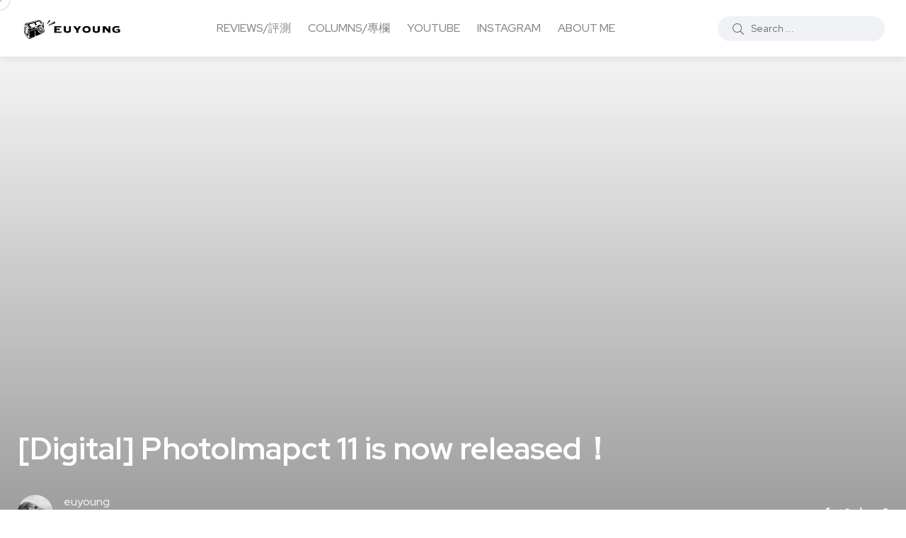

--- FILE ---
content_type: text/html; charset=UTF-8
request_url: https://euyoung.net/2005/11/digital-photoimapct-11-is-now-released.html
body_size: 35658
content:
<!doctype html>
<html lang="zh-TW">
<head><style>img.lazy{min-height:1px}</style><link rel="preload" href="https://euyoung.net/wp-content/plugins/w3-total-cache/pub/js/lazyload.min.js" as="script">
    <meta charset="UTF-8">
    <meta name="viewport" content="width=device-width, initial-scale=1">
    <link rel="profile" href="https://gmpg.org/xfn/11">
    <title>[Digital] PhotoImapct 11 is now released！ &#8211; euyoung&#039;s soliloquy</title>
<meta name='robots' content='max-image-preview:large' />
<noscript><style>#backto-top{display:none;}</style></noscript><link rel='dns-prefetch' href='//euyoung.net' />
<link rel='dns-prefetch' href='//fonts.googleapis.com' />
<link rel="alternate" type="application/rss+xml" title="訂閱《euyoung&#039;s soliloquy》&raquo; 資訊提供" href="https://euyoung.net/feed" />
<link rel="alternate" type="application/rss+xml" title="訂閱《euyoung&#039;s soliloquy》&raquo; 留言的資訊提供" href="https://euyoung.net/comments/feed" />
<link rel="alternate" type="application/rss+xml" title="訂閱《euyoung&#039;s soliloquy 》&raquo;〈[Digital] PhotoImapct 11 is now released！〉留言的資訊提供" href="https://euyoung.net/2005/11/digital-photoimapct-11-is-now-released.html/feed" />
<link rel="alternate" title="oEmbed (JSON)" type="application/json+oembed" href="https://euyoung.net/wp-json/oembed/1.0/embed?url=https%3A%2F%2Feuyoung.net%2F2005%2F11%2Fdigital-photoimapct-11-is-now-released.html" />
<link rel="alternate" title="oEmbed (XML)" type="text/xml+oembed" href="https://euyoung.net/wp-json/oembed/1.0/embed?url=https%3A%2F%2Feuyoung.net%2F2005%2F11%2Fdigital-photoimapct-11-is-now-released.html&#038;format=xml" />
<!-- euyoung.net is managing ads with Advanced Ads 1.56.4 --><script id="euyou-ready">
			/**
 * Wait for the page to be ready before firing JS.
 *
 * @param {function} callback - A callable function to be executed.
 * @param {string} [requestedState=complete] - document.readyState to wait for. Defaults to 'complete', can be 'interactive'.
 */
window.advanced_ads_ready = function ( callback, requestedState ) {
	requestedState = requestedState || 'complete';
	var checkState = function ( state ) {
		return requestedState === 'interactive' ? state !== 'loading' : state === 'complete';
	};

	// If we have reached the correct state, fire the callback.
	if ( checkState( document.readyState ) ) {
		callback();
		return;
	}
	// We are not yet in the correct state, attach an event handler, only fire once if the requested state is 'interactive'.
	document.addEventListener( 'readystatechange', function ( event ) {
		if ( checkState( event.target.readyState ) ) {
			callback();
		}
	}, {once: requestedState === 'interactive'} );
};

window.advanced_ads_ready_queue = window.advanced_ads_ready_queue || [];
		</script>
		<style id='wp-img-auto-sizes-contain-inline-css' type='text/css'>
img:is([sizes=auto i],[sizes^="auto," i]){contain-intrinsic-size:3000px 1500px}
/*# sourceURL=wp-img-auto-sizes-contain-inline-css */
</style>
<link rel='stylesheet' id='sbi_styles-css' href='https://euyoung.net/wp-content/plugins/instagram-feed/css/sbi-styles.css?ver=6.8.0' type='text/css' media='all' />
<style id='wp-emoji-styles-inline-css' type='text/css'>

	img.wp-smiley, img.emoji {
		display: inline !important;
		border: none !important;
		box-shadow: none !important;
		height: 1em !important;
		width: 1em !important;
		margin: 0 0.07em !important;
		vertical-align: -0.1em !important;
		background: none !important;
		padding: 0 !important;
	}
/*# sourceURL=wp-emoji-styles-inline-css */
</style>
<link rel='stylesheet' id='wp-block-library-css' href='https://euyoung.net/wp-includes/css/dist/block-library/style.css?ver=6.9' type='text/css' media='all' />
<style id='wp-block-archives-inline-css' type='text/css'>
.wp-block-archives{
  box-sizing:border-box;
}

.wp-block-archives-dropdown label{
  display:block;
}
/*# sourceURL=https://euyoung.net/wp-includes/blocks/archives/style.css */
</style>
<style id='wp-block-categories-inline-css' type='text/css'>
.wp-block-categories{
  box-sizing:border-box;
}
.wp-block-categories.alignleft{
  margin-right:2em;
}
.wp-block-categories.alignright{
  margin-left:2em;
}
.wp-block-categories.wp-block-categories-dropdown.aligncenter{
  text-align:center;
}
.wp-block-categories .wp-block-categories__label{
  display:block;
  width:100%;
}
/*# sourceURL=https://euyoung.net/wp-includes/blocks/categories/style.css */
</style>
<style id='wp-block-heading-inline-css' type='text/css'>
h1:where(.wp-block-heading).has-background,h2:where(.wp-block-heading).has-background,h3:where(.wp-block-heading).has-background,h4:where(.wp-block-heading).has-background,h5:where(.wp-block-heading).has-background,h6:where(.wp-block-heading).has-background{
  padding:1.25em 2.375em;
}
h1.has-text-align-left[style*=writing-mode]:where([style*=vertical-lr]),h1.has-text-align-right[style*=writing-mode]:where([style*=vertical-rl]),h2.has-text-align-left[style*=writing-mode]:where([style*=vertical-lr]),h2.has-text-align-right[style*=writing-mode]:where([style*=vertical-rl]),h3.has-text-align-left[style*=writing-mode]:where([style*=vertical-lr]),h3.has-text-align-right[style*=writing-mode]:where([style*=vertical-rl]),h4.has-text-align-left[style*=writing-mode]:where([style*=vertical-lr]),h4.has-text-align-right[style*=writing-mode]:where([style*=vertical-rl]),h5.has-text-align-left[style*=writing-mode]:where([style*=vertical-lr]),h5.has-text-align-right[style*=writing-mode]:where([style*=vertical-rl]),h6.has-text-align-left[style*=writing-mode]:where([style*=vertical-lr]),h6.has-text-align-right[style*=writing-mode]:where([style*=vertical-rl]){
  rotate:180deg;
}
/*# sourceURL=https://euyoung.net/wp-includes/blocks/heading/style.css */
</style>
<style id='wp-block-latest-comments-inline-css' type='text/css'>
ol.wp-block-latest-comments{
  box-sizing:border-box;
  margin-left:0;
}

:where(.wp-block-latest-comments:not([style*=line-height] .wp-block-latest-comments__comment)){
  line-height:1.1;
}

:where(.wp-block-latest-comments:not([style*=line-height] .wp-block-latest-comments__comment-excerpt p)){
  line-height:1.8;
}

.has-dates :where(.wp-block-latest-comments:not([style*=line-height])),.has-excerpts :where(.wp-block-latest-comments:not([style*=line-height])){
  line-height:1.5;
}

.wp-block-latest-comments .wp-block-latest-comments{
  padding-left:0;
}

.wp-block-latest-comments__comment{
  list-style:none;
  margin-bottom:1em;
}
.has-avatars .wp-block-latest-comments__comment{
  list-style:none;
  min-height:2.25em;
}
.has-avatars .wp-block-latest-comments__comment .wp-block-latest-comments__comment-excerpt,.has-avatars .wp-block-latest-comments__comment .wp-block-latest-comments__comment-meta{
  margin-left:3.25em;
}

.wp-block-latest-comments__comment-excerpt p{
  font-size:.875em;
  margin:.36em 0 1.4em;
}

.wp-block-latest-comments__comment-date{
  display:block;
  font-size:.75em;
}

.wp-block-latest-comments .avatar,.wp-block-latest-comments__comment-avatar{
  border-radius:1.5em;
  display:block;
  float:left;
  height:2.5em;
  margin-right:.75em;
  width:2.5em;
}

.wp-block-latest-comments[class*=-font-size] a,.wp-block-latest-comments[style*=font-size] a{
  font-size:inherit;
}
/*# sourceURL=https://euyoung.net/wp-includes/blocks/latest-comments/style.css */
</style>
<style id='wp-block-search-inline-css' type='text/css'>
.wp-block-search__button{
  margin-left:10px;
  word-break:normal;
}
.wp-block-search__button.has-icon{
  line-height:0;
}
.wp-block-search__button svg{
  height:1.25em;
  min-height:24px;
  min-width:24px;
  width:1.25em;
  fill:currentColor;
  vertical-align:text-bottom;
}

:where(.wp-block-search__button){
  border:1px solid #ccc;
  padding:6px 10px;
}

.wp-block-search__inside-wrapper{
  display:flex;
  flex:auto;
  flex-wrap:nowrap;
  max-width:100%;
}

.wp-block-search__label{
  width:100%;
}

.wp-block-search.wp-block-search__button-only .wp-block-search__button{
  box-sizing:border-box;
  display:flex;
  flex-shrink:0;
  justify-content:center;
  margin-left:0;
  max-width:100%;
}
.wp-block-search.wp-block-search__button-only .wp-block-search__inside-wrapper{
  min-width:0 !important;
  transition-property:width;
}
.wp-block-search.wp-block-search__button-only .wp-block-search__input{
  flex-basis:100%;
  transition-duration:.3s;
}
.wp-block-search.wp-block-search__button-only.wp-block-search__searchfield-hidden,.wp-block-search.wp-block-search__button-only.wp-block-search__searchfield-hidden .wp-block-search__inside-wrapper{
  overflow:hidden;
}
.wp-block-search.wp-block-search__button-only.wp-block-search__searchfield-hidden .wp-block-search__input{
  border-left-width:0 !important;
  border-right-width:0 !important;
  flex-basis:0;
  flex-grow:0;
  margin:0;
  min-width:0 !important;
  padding-left:0 !important;
  padding-right:0 !important;
  width:0 !important;
}

:where(.wp-block-search__input){
  appearance:none;
  border:1px solid #949494;
  flex-grow:1;
  font-family:inherit;
  font-size:inherit;
  font-style:inherit;
  font-weight:inherit;
  letter-spacing:inherit;
  line-height:inherit;
  margin-left:0;
  margin-right:0;
  min-width:3rem;
  padding:8px;
  text-decoration:unset !important;
  text-transform:inherit;
}

:where(.wp-block-search__button-inside .wp-block-search__inside-wrapper){
  background-color:#fff;
  border:1px solid #949494;
  box-sizing:border-box;
  padding:4px;
}
:where(.wp-block-search__button-inside .wp-block-search__inside-wrapper) .wp-block-search__input{
  border:none;
  border-radius:0;
  padding:0 4px;
}
:where(.wp-block-search__button-inside .wp-block-search__inside-wrapper) .wp-block-search__input:focus{
  outline:none;
}
:where(.wp-block-search__button-inside .wp-block-search__inside-wrapper) :where(.wp-block-search__button){
  padding:4px 8px;
}

.wp-block-search.aligncenter .wp-block-search__inside-wrapper{
  margin:auto;
}

.wp-block[data-align=right] .wp-block-search.wp-block-search__button-only .wp-block-search__inside-wrapper{
  float:right;
}
/*# sourceURL=https://euyoung.net/wp-includes/blocks/search/style.css */
</style>
<style id='wp-block-search-theme-inline-css' type='text/css'>
.wp-block-search .wp-block-search__label{
  font-weight:700;
}

.wp-block-search__button{
  border:1px solid #ccc;
  padding:.375em .625em;
}
/*# sourceURL=https://euyoung.net/wp-includes/blocks/search/theme.css */
</style>
<style id='wp-block-group-inline-css' type='text/css'>
.wp-block-group{
  box-sizing:border-box;
}

:where(.wp-block-group.wp-block-group-is-layout-constrained){
  position:relative;
}
/*# sourceURL=https://euyoung.net/wp-includes/blocks/group/style.css */
</style>
<style id='wp-block-group-theme-inline-css' type='text/css'>
:where(.wp-block-group.has-background){
  padding:1.25em 2.375em;
}
/*# sourceURL=https://euyoung.net/wp-includes/blocks/group/theme.css */
</style>
<style id='wp-block-paragraph-inline-css' type='text/css'>
.is-small-text{
  font-size:.875em;
}

.is-regular-text{
  font-size:1em;
}

.is-large-text{
  font-size:2.25em;
}

.is-larger-text{
  font-size:3em;
}

.has-drop-cap:not(:focus):first-letter{
  float:left;
  font-size:8.4em;
  font-style:normal;
  font-weight:100;
  line-height:.68;
  margin:.05em .1em 0 0;
  text-transform:uppercase;
}

body.rtl .has-drop-cap:not(:focus):first-letter{
  float:none;
  margin-left:.1em;
}

p.has-drop-cap.has-background{
  overflow:hidden;
}

:root :where(p.has-background){
  padding:1.25em 2.375em;
}

:where(p.has-text-color:not(.has-link-color)) a{
  color:inherit;
}

p.has-text-align-left[style*="writing-mode:vertical-lr"],p.has-text-align-right[style*="writing-mode:vertical-rl"]{
  rotate:180deg;
}
/*# sourceURL=https://euyoung.net/wp-includes/blocks/paragraph/style.css */
</style>
<style id='wp-block-separator-inline-css' type='text/css'>
@charset "UTF-8";

.wp-block-separator{
  border:none;
  border-top:2px solid;
}

:root :where(.wp-block-separator.is-style-dots){
  height:auto;
  line-height:1;
  text-align:center;
}
:root :where(.wp-block-separator.is-style-dots):before{
  color:currentColor;
  content:"···";
  font-family:serif;
  font-size:1.5em;
  letter-spacing:2em;
  padding-left:2em;
}

.wp-block-separator.is-style-dots{
  background:none !important;
  border:none !important;
}
/*# sourceURL=https://euyoung.net/wp-includes/blocks/separator/style.css */
</style>
<style id='wp-block-separator-theme-inline-css' type='text/css'>
.wp-block-separator.has-css-opacity{
  opacity:.4;
}

.wp-block-separator{
  border:none;
  border-bottom:2px solid;
  margin-left:auto;
  margin-right:auto;
}
.wp-block-separator.has-alpha-channel-opacity{
  opacity:1;
}
.wp-block-separator:not(.is-style-wide):not(.is-style-dots){
  width:100px;
}
.wp-block-separator.has-background:not(.is-style-dots){
  border-bottom:none;
  height:1px;
}
.wp-block-separator.has-background:not(.is-style-wide):not(.is-style-dots){
  height:2px;
}
/*# sourceURL=https://euyoung.net/wp-includes/blocks/separator/theme.css */
</style>
<style id='global-styles-inline-css' type='text/css'>
:root{--wp--preset--aspect-ratio--square: 1;--wp--preset--aspect-ratio--4-3: 4/3;--wp--preset--aspect-ratio--3-4: 3/4;--wp--preset--aspect-ratio--3-2: 3/2;--wp--preset--aspect-ratio--2-3: 2/3;--wp--preset--aspect-ratio--16-9: 16/9;--wp--preset--aspect-ratio--9-16: 9/16;--wp--preset--color--black: #000000;--wp--preset--color--cyan-bluish-gray: #abb8c3;--wp--preset--color--white: #ffffff;--wp--preset--color--pale-pink: #f78da7;--wp--preset--color--vivid-red: #cf2e2e;--wp--preset--color--luminous-vivid-orange: #ff6900;--wp--preset--color--luminous-vivid-amber: #fcb900;--wp--preset--color--light-green-cyan: #7bdcb5;--wp--preset--color--vivid-green-cyan: #00d084;--wp--preset--color--pale-cyan-blue: #8ed1fc;--wp--preset--color--vivid-cyan-blue: #0693e3;--wp--preset--color--vivid-purple: #9b51e0;--wp--preset--color--blogar-primary: #3858F6;--wp--preset--color--blogar-secondary: #D93E40;--wp--preset--color--blogar-tertiary: #050505;--wp--preset--color--blogar-white: #ffffff;--wp--preset--color--blogar-dark-light: #1A1A1A;--wp--preset--gradient--vivid-cyan-blue-to-vivid-purple: linear-gradient(135deg,rgb(6,147,227) 0%,rgb(155,81,224) 100%);--wp--preset--gradient--light-green-cyan-to-vivid-green-cyan: linear-gradient(135deg,rgb(122,220,180) 0%,rgb(0,208,130) 100%);--wp--preset--gradient--luminous-vivid-amber-to-luminous-vivid-orange: linear-gradient(135deg,rgb(252,185,0) 0%,rgb(255,105,0) 100%);--wp--preset--gradient--luminous-vivid-orange-to-vivid-red: linear-gradient(135deg,rgb(255,105,0) 0%,rgb(207,46,46) 100%);--wp--preset--gradient--very-light-gray-to-cyan-bluish-gray: linear-gradient(135deg,rgb(238,238,238) 0%,rgb(169,184,195) 100%);--wp--preset--gradient--cool-to-warm-spectrum: linear-gradient(135deg,rgb(74,234,220) 0%,rgb(151,120,209) 20%,rgb(207,42,186) 40%,rgb(238,44,130) 60%,rgb(251,105,98) 80%,rgb(254,248,76) 100%);--wp--preset--gradient--blush-light-purple: linear-gradient(135deg,rgb(255,206,236) 0%,rgb(152,150,240) 100%);--wp--preset--gradient--blush-bordeaux: linear-gradient(135deg,rgb(254,205,165) 0%,rgb(254,45,45) 50%,rgb(107,0,62) 100%);--wp--preset--gradient--luminous-dusk: linear-gradient(135deg,rgb(255,203,112) 0%,rgb(199,81,192) 50%,rgb(65,88,208) 100%);--wp--preset--gradient--pale-ocean: linear-gradient(135deg,rgb(255,245,203) 0%,rgb(182,227,212) 50%,rgb(51,167,181) 100%);--wp--preset--gradient--electric-grass: linear-gradient(135deg,rgb(202,248,128) 0%,rgb(113,206,126) 100%);--wp--preset--gradient--midnight: linear-gradient(135deg,rgb(2,3,129) 0%,rgb(40,116,252) 100%);--wp--preset--font-size--small: 12px;--wp--preset--font-size--medium: 20px;--wp--preset--font-size--large: 36px;--wp--preset--font-size--x-large: 42px;--wp--preset--font-size--normal: 16px;--wp--preset--font-size--huge: 50px;--wp--preset--spacing--20: 0.44rem;--wp--preset--spacing--30: 0.67rem;--wp--preset--spacing--40: 1rem;--wp--preset--spacing--50: 1.5rem;--wp--preset--spacing--60: 2.25rem;--wp--preset--spacing--70: 3.38rem;--wp--preset--spacing--80: 5.06rem;--wp--preset--shadow--natural: 6px 6px 9px rgba(0, 0, 0, 0.2);--wp--preset--shadow--deep: 12px 12px 50px rgba(0, 0, 0, 0.4);--wp--preset--shadow--sharp: 6px 6px 0px rgba(0, 0, 0, 0.2);--wp--preset--shadow--outlined: 6px 6px 0px -3px rgb(255, 255, 255), 6px 6px rgb(0, 0, 0);--wp--preset--shadow--crisp: 6px 6px 0px rgb(0, 0, 0);}:where(.is-layout-flex){gap: 0.5em;}:where(.is-layout-grid){gap: 0.5em;}body .is-layout-flex{display: flex;}.is-layout-flex{flex-wrap: wrap;align-items: center;}.is-layout-flex > :is(*, div){margin: 0;}body .is-layout-grid{display: grid;}.is-layout-grid > :is(*, div){margin: 0;}:where(.wp-block-columns.is-layout-flex){gap: 2em;}:where(.wp-block-columns.is-layout-grid){gap: 2em;}:where(.wp-block-post-template.is-layout-flex){gap: 1.25em;}:where(.wp-block-post-template.is-layout-grid){gap: 1.25em;}.has-black-color{color: var(--wp--preset--color--black) !important;}.has-cyan-bluish-gray-color{color: var(--wp--preset--color--cyan-bluish-gray) !important;}.has-white-color{color: var(--wp--preset--color--white) !important;}.has-pale-pink-color{color: var(--wp--preset--color--pale-pink) !important;}.has-vivid-red-color{color: var(--wp--preset--color--vivid-red) !important;}.has-luminous-vivid-orange-color{color: var(--wp--preset--color--luminous-vivid-orange) !important;}.has-luminous-vivid-amber-color{color: var(--wp--preset--color--luminous-vivid-amber) !important;}.has-light-green-cyan-color{color: var(--wp--preset--color--light-green-cyan) !important;}.has-vivid-green-cyan-color{color: var(--wp--preset--color--vivid-green-cyan) !important;}.has-pale-cyan-blue-color{color: var(--wp--preset--color--pale-cyan-blue) !important;}.has-vivid-cyan-blue-color{color: var(--wp--preset--color--vivid-cyan-blue) !important;}.has-vivid-purple-color{color: var(--wp--preset--color--vivid-purple) !important;}.has-black-background-color{background-color: var(--wp--preset--color--black) !important;}.has-cyan-bluish-gray-background-color{background-color: var(--wp--preset--color--cyan-bluish-gray) !important;}.has-white-background-color{background-color: var(--wp--preset--color--white) !important;}.has-pale-pink-background-color{background-color: var(--wp--preset--color--pale-pink) !important;}.has-vivid-red-background-color{background-color: var(--wp--preset--color--vivid-red) !important;}.has-luminous-vivid-orange-background-color{background-color: var(--wp--preset--color--luminous-vivid-orange) !important;}.has-luminous-vivid-amber-background-color{background-color: var(--wp--preset--color--luminous-vivid-amber) !important;}.has-light-green-cyan-background-color{background-color: var(--wp--preset--color--light-green-cyan) !important;}.has-vivid-green-cyan-background-color{background-color: var(--wp--preset--color--vivid-green-cyan) !important;}.has-pale-cyan-blue-background-color{background-color: var(--wp--preset--color--pale-cyan-blue) !important;}.has-vivid-cyan-blue-background-color{background-color: var(--wp--preset--color--vivid-cyan-blue) !important;}.has-vivid-purple-background-color{background-color: var(--wp--preset--color--vivid-purple) !important;}.has-black-border-color{border-color: var(--wp--preset--color--black) !important;}.has-cyan-bluish-gray-border-color{border-color: var(--wp--preset--color--cyan-bluish-gray) !important;}.has-white-border-color{border-color: var(--wp--preset--color--white) !important;}.has-pale-pink-border-color{border-color: var(--wp--preset--color--pale-pink) !important;}.has-vivid-red-border-color{border-color: var(--wp--preset--color--vivid-red) !important;}.has-luminous-vivid-orange-border-color{border-color: var(--wp--preset--color--luminous-vivid-orange) !important;}.has-luminous-vivid-amber-border-color{border-color: var(--wp--preset--color--luminous-vivid-amber) !important;}.has-light-green-cyan-border-color{border-color: var(--wp--preset--color--light-green-cyan) !important;}.has-vivid-green-cyan-border-color{border-color: var(--wp--preset--color--vivid-green-cyan) !important;}.has-pale-cyan-blue-border-color{border-color: var(--wp--preset--color--pale-cyan-blue) !important;}.has-vivid-cyan-blue-border-color{border-color: var(--wp--preset--color--vivid-cyan-blue) !important;}.has-vivid-purple-border-color{border-color: var(--wp--preset--color--vivid-purple) !important;}.has-vivid-cyan-blue-to-vivid-purple-gradient-background{background: var(--wp--preset--gradient--vivid-cyan-blue-to-vivid-purple) !important;}.has-light-green-cyan-to-vivid-green-cyan-gradient-background{background: var(--wp--preset--gradient--light-green-cyan-to-vivid-green-cyan) !important;}.has-luminous-vivid-amber-to-luminous-vivid-orange-gradient-background{background: var(--wp--preset--gradient--luminous-vivid-amber-to-luminous-vivid-orange) !important;}.has-luminous-vivid-orange-to-vivid-red-gradient-background{background: var(--wp--preset--gradient--luminous-vivid-orange-to-vivid-red) !important;}.has-very-light-gray-to-cyan-bluish-gray-gradient-background{background: var(--wp--preset--gradient--very-light-gray-to-cyan-bluish-gray) !important;}.has-cool-to-warm-spectrum-gradient-background{background: var(--wp--preset--gradient--cool-to-warm-spectrum) !important;}.has-blush-light-purple-gradient-background{background: var(--wp--preset--gradient--blush-light-purple) !important;}.has-blush-bordeaux-gradient-background{background: var(--wp--preset--gradient--blush-bordeaux) !important;}.has-luminous-dusk-gradient-background{background: var(--wp--preset--gradient--luminous-dusk) !important;}.has-pale-ocean-gradient-background{background: var(--wp--preset--gradient--pale-ocean) !important;}.has-electric-grass-gradient-background{background: var(--wp--preset--gradient--electric-grass) !important;}.has-midnight-gradient-background{background: var(--wp--preset--gradient--midnight) !important;}.has-small-font-size{font-size: var(--wp--preset--font-size--small) !important;}.has-medium-font-size{font-size: var(--wp--preset--font-size--medium) !important;}.has-large-font-size{font-size: var(--wp--preset--font-size--large) !important;}.has-x-large-font-size{font-size: var(--wp--preset--font-size--x-large) !important;}
/*# sourceURL=global-styles-inline-css */
</style>
<style id='core-block-supports-inline-css' type='text/css'>
/**
 * Core styles: block-supports
 */

/*# sourceURL=core-block-supports-inline-css */
</style>

<style id='classic-theme-styles-inline-css' type='text/css'>
/**
 * These rules are needed for backwards compatibility.
 * They should match the button element rules in the base theme.json file.
 */
.wp-block-button__link {
	color: #ffffff;
	background-color: #32373c;
	border-radius: 9999px; /* 100% causes an oval, but any explicit but really high value retains the pill shape. */

	/* This needs a low specificity so it won't override the rules from the button element if defined in theme.json. */
	box-shadow: none;
	text-decoration: none;

	/* The extra 2px are added to size solids the same as the outline versions.*/
	padding: calc(0.667em + 2px) calc(1.333em + 2px);

	font-size: 1.125em;
}

.wp-block-file__button {
	background: #32373c;
	color: #ffffff;
	text-decoration: none;
}

/*# sourceURL=/wp-includes/css/classic-themes.css */
</style>
<link rel='stylesheet' id='font-awesome-css' href='https://euyoung.net/wp-content/themes/blogar/assets/css/vendor/font-awesome.css?ver=1.2.4' type='text/css' media='all' />
<link rel='stylesheet' id='blog-sidebar-widget-css' href='https://euyoung.net/wp-content/plugins/blog-sidebar-widget/public/css/blog-sidebar-widget-public.min.css?ver=1.0.5' type='text/css' media='all' />
<link rel='stylesheet' id='axil-fonts-css' href='https://fonts.googleapis.com/css?family=Red+Hat+Display%3A0%2C400%3B0%2C500%3B0%2C700%3B0%2C900%3B1%2C400%3B1%2C500%3B1%2C700%3B1%2C900&#038;subset=latin%2Clatin-ext&#038;ver=6.9' type='text/css' media='all' />
<link rel='stylesheet' id='slick-css' href='https://euyoung.net/wp-content/themes/blogar/assets/css/vendor/slick.css?ver=1.2.4' type='text/css' media='all' />
<link rel='stylesheet' id='slick-theme-css' href='https://euyoung.net/wp-content/themes/blogar/assets/css/vendor/slick-theme.css?ver=1.2.4' type='text/css' media='all' />
<link rel='stylesheet' id='bootstrap-css' href='https://euyoung.net/wp-content/themes/blogar/assets/css/vendor/bootstrap.min.css?ver=1.2.4' type='text/css' media='all' />
<link rel='stylesheet' id='axil-style-css' href='https://euyoung.net/wp-content/themes/blogar/assets/css/style.css?ver=1.2.4' type='text/css' media='all' />
<link rel='stylesheet' id='blogar-style-css' href='https://euyoung.net/wp-content/themes/blogar/style.css?ver=6.9' type='text/css' media='all' />
<link rel='stylesheet' id='axil-like-it-css' href='https://euyoung.net/wp-content/themes/blogar/assets/css/vendor/like-it.css?ver=1.2.4' type='text/css' media='all' />
<script type="text/javascript" src="https://euyoung.net/wp-includes/js/jquery/jquery.js?ver=3.7.1" id="jquery-core-js"></script>
<script type="text/javascript" src="https://euyoung.net/wp-includes/js/jquery/jquery-migrate.js?ver=3.4.1" id="jquery-migrate-js"></script>
<script type="text/javascript" src="https://euyoung.net/wp-content/themes/blogar/assets/js/vendor/slick.min.js?ver=1.2.4" id="slick-js"></script>
<link rel="https://api.w.org/" href="https://euyoung.net/wp-json/" /><link rel="alternate" title="JSON" type="application/json" href="https://euyoung.net/wp-json/wp/v2/posts/1320" /><link rel="EditURI" type="application/rsd+xml" title="RSD" href="https://euyoung.net/xmlrpc.php?rsd" />
<meta name="generator" content="WordPress 6.9" />
<link rel="canonical" href="https://euyoung.net/2005/11/digital-photoimapct-11-is-now-released.html" />
<link rel='shortlink' href='https://euyoung.net/?p=1320' />
<meta name="generator" content="Redux 4.4.18" /><link rel="pingback" href="https://euyoung.net/xmlrpc.php">        <!--Customizer CSS-->
        <style type="text/css">

                                                                                                                                                                                                                                                                                                                                                
        </style>
        <meta name="generator" content="Elementor 3.15.2; features: e_dom_optimization, e_optimized_assets_loading, e_optimized_css_loading, additional_custom_breakpoints; settings: css_print_method-external, google_font-enabled, font_display-auto">
<!-- Google Admanager -->

<script async src="https://securepubads.g.doubleclick.net/tag/js/gpt.js"></script>

<script>
  window.googletag = window.googletag || {cmd: []};
  googletag.cmd.push(function() {
    googletag.defineSlot('/22648268914/SB_1_euyoung_2021', [300, 250], 'div-gpt-ad-1637229180807-0').setTargeting('path', location.pathname).addService(googletag.pubads());
    googletag.defineSlot('/22648268914/iR_1_euyoung_2021', [[336, 280], [300, 250]], 'div-gpt-ad-1640595128242-0').setTargeting('path', location.pathname).addService(googletag.pubads());
    googletag.pubads().enableSingleRequest();
    googletag.enableServices();
  });
</script>
<!-- Global site tag (gtag.js) - Google Analytics -->
<script async src="https://www.googletagmanager.com/gtag/js?id=G-ZYSR2WEBWM"></script>
<script>
  window.dataLayer = window.dataLayer || [];
  function gtag(){dataLayer.push(arguments);}
  gtag('js', new Date());

  gtag('config', 'G-ZYSR2WEBWM');
</script>

<!-- Global site tag (gtag.js) - Google Analytics -->
<script async src="https://www.googletagmanager.com/gtag/js?id=UA-1048865-4"></script>
<script>
  window.dataLayer = window.dataLayer || [];
  function gtag(){dataLayer.push(arguments);}
  gtag('js', new Date());

  gtag('config', 'UA-1048865-4');
</script>

<!-- End of Global site tag (gtag.js) - Google Analytics -->


<!-- Google adsense code -->
<script async src="https://pagead2.googlesyndication.com/pagead/js/adsbygoogle.js?client=ca-pub-3364546529638502"
     crossorigin="anonymous"></script>



<!-- Facebook Pixel Code -->

<meta name="facebook-domain-verification" content="s6ka8e5fgs2wpt2i6cbm5sel7ewf36" />

<script>
!function(f,b,e,v,n,t,s)
{if(f.fbq)return;n=f.fbq=function(){n.callMethod?
n.callMethod.apply(n,arguments):n.queue.push(arguments)};
if(!f._fbq)f._fbq=n;n.push=n;n.loaded=!0;n.version='2.0';
n.queue=[];t=b.createElement(e);t.async=!0;
t.src=v;s=b.getElementsByTagName(e)[0];
s.parentNode.insertBefore(t,s)}(window, document,'script',
'https://connect.facebook.net/en_US/fbevents.js');
fbq('init', '1014030376119843');
fbq('track', 'PageView');
</script>
<noscript><img class="lazy" height="1" width="1" style="display:none"
src="data:image/svg+xml,%3Csvg%20xmlns='http://www.w3.org/2000/svg'%20viewBox='0%200%201%201'%3E%3C/svg%3E" data-src="https://www.facebook.com/tr?id=1014030376119843&ev=PageView&noscript=1"
/></noscript>
<!-- End Facebook Pixel Code -->

<!-- AviviD checkme ad code -->

<script type="text/javascript">
window.AviviD = window.AviviD || {settings:{},status:{}}; AviviD.web_id = "euyoung"; AviviD.category_id = "20211210000001"; AviviD.tracking_platform = 'likr'; (function(w,d,s,l,i){w[l]=w[l]||[];w[l].push({'gtm.start': new Date().getTime(),event:'gtm.js'});var f=d.getElementsByTagName(s)[0], j=d.createElement(s),dl=l!='dataLayer'?'&l='+l:'';j.async=true;j.src= 'https://www.googletagmanager.com/gtm.js?id='+i+dl+'&timestamp='+new Date().getTime();f.parentNode.insertBefore(j,f); })(window,document,'script','dataLayer','GTM-W9F4QDN'); (function(w,d,s,l,i){w[l]=w[l]||[];w[l].push({'gtm.start': new Date().getTime(),event:'gtm.js'});var f=d.getElementsByTagName(s)[0], j=d.createElement(s),dl=l!='dataLayer'?'&l='+l:'';j.async=true;j.src= 'https://www.googletagmanager.com/gtm.js?id='+i+dl+'&timestamp='+new Date().getTime();f.parentNode.insertBefore(j,f); })(window,document,'script','dataLayer','GTM-MKB8VFG');
</script>
<style>ins.adsbygoogle { background-color: transparent; padding: 0; }</style><script  async src="https://pagead2.googlesyndication.com/pagead/js/adsbygoogle.js?client=ca-pub-3364546529638502" crossorigin="anonymous"></script><link rel="icon" href="https://euyoung.net/wp-content/uploads/2021/11/cropped-My-Post-3-32x32.png" sizes="32x32" />
<link rel="icon" href="https://euyoung.net/wp-content/uploads/2021/11/cropped-My-Post-3-192x192.png" sizes="192x192" />
<link rel="apple-touch-icon" href="https://euyoung.net/wp-content/uploads/2021/11/cropped-My-Post-3-180x180.png" />
<meta name="msapplication-TileImage" content="https://euyoung.net/wp-content/uploads/2021/11/cropped-My-Post-3-270x270.png" />
<style id="axil_options-dynamic-css" title="dynamic-css" class="redux-options-output">.logo img{height:150%;}</style><link rel='stylesheet' id='redux-custom-fonts-css' href='//euyoung.net/wp-content/uploads/redux/custom-fonts/fonts.css?ver=1769144118' type='text/css' media='all' />
<link rel="preload" as="image" href="https://live.staticflickr.com/65535/54985485743_5e8d254b5b_b.jpg"><link rel="preload" as="image" href="https://live.staticflickr.com/65535/54912562557_12231b4d8e_b.jpg"><link rel="preload" as="image" href="https://live.staticflickr.com/65535/54237587868_775da5ab48_b.jpg"><link rel="preload" as="image" href="https://live.staticflickr.com/65535/54020855300_b3751ff97a_b.jpg"><link rel="preload" as="image" href="https://live.staticflickr.com/65535/53787316927_b1d7c240a7_b.jpg"><link rel="preload" as="image" href="https://live.staticflickr.com/65535/54985485743_5e8d254b5b_b.jpg"><link rel="preload" as="image" href="https://live.staticflickr.com/65535/54912562557_12231b4d8e_b.jpg"><link rel="preload" as="image" href="https://live.staticflickr.com/65535/54237587868_775da5ab48_b.jpg"><link rel="preload" as="image" href="https://live.staticflickr.com/65535/54020855300_b3751ff97a_b.jpg"></head>










<body class="wp-singular post-template-default single single-post postid-1320 single-format-standard wp-custom-logo wp-embed-responsive wp-theme-blogar post-digital-photoimapct-11-is-now-released active-scroll-to-top  active-sidebar-blog active-sidebar-single-post header-sticky-active header-transparent-active header-with-search elementor-default elementor-kit-1553 aa-prefix-euyou-">
        <div class="mouse-cursor cursor-outer"></div>
        <div class="mouse-cursor cursor-inner"></div>
    <div class="main-content">
<!-- Start Header -->
<header class="header axil-header header-style-1 header-light header-with-shadow  header-sticky    header-transparent ">
    <div class="header-wrap">
        <div class="row justify-content-between align-items-center">
            <div class="col-xl-2 col-lg-3 col-md-3 col-sm-6 col-6">
                <div class="logo">
                                            <a href="https://euyoung.net/"
                           title="euyoung&#039;s soliloquy" rel="home">

                            
                                                                    <img class="dark-logo lazy" src="data:image/svg+xml,%3Csvg%20xmlns='http://www.w3.org/2000/svg'%20viewBox='0%200%201%201'%3E%3C/svg%3E" data-src="https://euyoung.net/wp-content/uploads/2021/11/新網站logo-1.png" alt="euyoung&#039;s soliloquy">
                                                                                                    <img class="light-logo lazy" src="data:image/svg+xml,%3Csvg%20xmlns='http://www.w3.org/2000/svg'%20viewBox='0%200%201%201'%3E%3C/svg%3E" data-src="https://euyoung.net/wp-content/uploads/2021/11/新網站logo-2.png" alt="euyoung&#039;s soliloquy">
                                
                            
                        </a>
                    
                </div> <!-- End Logo-->
            </div>

            <div class="axil-mainmenu-withbar col-md-3 col-sm-3 col-3 col-xl-6">
                <div class="mainmenu-wrapper d-none d-xl-block">
                    <!-- Start Mainmanu Nav -->
                    <nav class="mainmenu-nav d-none d-lg-block"><ul id="main-menu" class="mainmenu"><li id="menu-item-1740" class="menu-item menu-item-type-taxonomy menu-item-object-category menu-item-has-children menu-item-1740 axil-post-type-post has-dropdown"><a href="https://euyoung.net/category/reviews">REVIEWS/評測</a>
<ul class="axil-submenu">
	<li id="menu-item-1751" class="menu-item menu-item-type-taxonomy menu-item-object-category menu-item-1751 axil-post-type-post"><a href="https://euyoung.net/category/reviews/camera">Camera</a></li>
	<li id="menu-item-1741" class="menu-item menu-item-type-taxonomy menu-item-object-category menu-item-1741 axil-post-type-post"><a href="https://euyoung.net/category/reviews/lens">Lens</a></li>
	<li id="menu-item-2494" class="menu-item menu-item-type-taxonomy menu-item-object-category menu-item-2494 axil-post-type-post"><a href="https://euyoung.net/category/reviews/photographer-mobile-reivew">Mobile</a></li>
	<li id="menu-item-1788" class="menu-item menu-item-type-taxonomy menu-item-object-category menu-item-1788 axil-post-type-post"><a href="https://euyoung.net/category/reviews/gadget">Gadget</a></li>
	<li id="menu-item-1743" class="menu-item menu-item-type-taxonomy menu-item-object-category menu-item-1743 axil-post-type-post"><a href="https://euyoung.net/category/reviews/accessories">Accessories</a></li>
</ul>
</li>
<li id="menu-item-1783" class="menu-item menu-item-type-taxonomy menu-item-object-category menu-item-has-children menu-item-1783 axil-post-type-post has-dropdown"><a href="https://euyoung.net/category/columns">COLUMNS/專欄</a>
<ul class="axil-submenu">
	<li id="menu-item-2493" class="menu-item menu-item-type-taxonomy menu-item-object-category menu-item-2493 axil-post-type-post"><a href="https://euyoung.net/category/reviews/photographer-mobile-reivew">攝影師拍照手機筆記</a></li>
	<li id="menu-item-1786" class="menu-item menu-item-type-taxonomy menu-item-object-category menu-item-1786 axil-post-type-post"><a href="https://euyoung.net/category/columns/if-travel-is-a-film">她說天涯若是卷底片</a></li>
	<li id="menu-item-1787" class="menu-item menu-item-type-taxonomy menu-item-object-category menu-item-1787 axil-post-type-post"><a href="https://euyoung.net/category/columns/take-a-walk-for-photo">散步攝影</a></li>
	<li id="menu-item-1785" class="menu-item menu-item-type-taxonomy menu-item-object-category menu-item-1785 axil-post-type-post"><a href="https://euyoung.net/category/columns/decade-of-kyoto">京都四季</a></li>
	<li id="menu-item-1784" class="menu-item menu-item-type-taxonomy menu-item-object-category menu-item-1784 axil-post-type-post"><a href="https://euyoung.net/category/columns/the-charming-gcontax-g">The Charming G</a></li>
</ul>
</li>
<li id="menu-item-3374" class="menu-item menu-item-type-custom menu-item-object-custom menu-item-3374 axil-post-type-post"><a href="https://youtube.com/@euyoung">YOUTUBE</a></li>
<li id="menu-item-3375" class="menu-item menu-item-type-custom menu-item-object-custom menu-item-3375 axil-post-type-post"><a href="https://www.instagram.com/euyoung/">INSTAGRAM</a></li>
<li id="menu-item-1789" class="menu-item menu-item-type-post_type menu-item-object-page menu-item-1789 axil-post-type-post"><a href="https://euyoung.net/about-euyoung">ABOUT ME</a></li>
</ul></nav>                    <!-- End Mainmanu Nav -->
                </div>
                <!-- Start Hamburger Menu  -->
                <div class="hamburger-menu d-block d-xl-none text-right">
                    <div class="hamburger-inner">
                        <div class="icon"><i class="fal fa-bars"></i></div>
                    </div>
                </div>
                <!-- End Hamburger Menu  -->
            </div>


            <div class="d-none d-sm-block col-lg-3 col-md-3 col-sm-3 col-3">
                <div class="header-search text-right d-flex align-items-center justify-content-end">
                    
                    <form  id="header-search-1"  action="https://euyoung.net/" method="GET" class="blog-search">
                        <div class="axil-search form-group">
                            <button type="submit" class="search-button"><i class="fal fa-search"></i></button>
                            <input type="text"  name="s"  class="form-control" placeholder="Search ..." value=""/>
                        </div>
                    </form>
                                                                            </div>
            </div>
            <div class="mobile-search-wrapper d-block d-sm-none col-lg-3 col-md-3 col-sm-3 col-3">
                <div class="header-search text-right d-flex align-items-center justify-content-end">
                                        <div class="search-mobile-icon">
                        <button><i class="fal fa-search"></i></button>
                    </div>
                    <form  id="header-search-1"  action="https://euyoung.net/" method="GET" class="blog-search large-mobile-blog-search">
                        <div class="axil-search-mobile form-group">
                            <button type="submit" class="search-button"><i class="fal fa-search"></i></button>
                            <input type="text"  name="s"  class="form-control" placeholder="Search ..." value=""/>
                        </div>
                    </form>
                                                                            </div>
            </div>

        </div>
    </div>
</header>
<!-- Start Header -->
<!-- Start Mobile Menu Area  -->
<div class="popup-mobilemenu-area">
    <div class="inner">
        <div class="mobile-menu-top">
            <div class="logo">
                                    <a href="https://euyoung.net/" title="euyoung&#039;s soliloquy" rel="home" >

                        
                             
                                <img class="dark-logo lazy" src="data:image/svg+xml,%3Csvg%20xmlns='http://www.w3.org/2000/svg'%20viewBox='0%200%201%201'%3E%3C/svg%3E" data-src="https://euyoung.net/wp-content/uploads/2021/11/新網站logo-1.png" alt="euyoung&#039;s soliloquy">
                                                         
                                <img class="light-logo lazy" src="data:image/svg+xml,%3Csvg%20xmlns='http://www.w3.org/2000/svg'%20viewBox='0%200%201%201'%3E%3C/svg%3E" data-src="https://euyoung.net/wp-content/uploads/2021/11/新網站logo-2.png" alt="euyoung&#039;s soliloquy">
                                                        
                        
                    </a>
                            </div>
            <div class="mobile-close">
                <div class="icon">
                    <i class="fal fa-times"></i>
                </div>
            </div>
        </div>
        <nav class="menu-item"><ul id="mobile-menu" class="mainmenu-item"><li class="menu-item menu-item-type-taxonomy menu-item-object-category menu-item-has-children menu-item-1740 axil-post-type-post has-children"><a href="https://euyoung.net/category/reviews">REVIEWS/評測</a>
<ul class="submenu">
	<li class="menu-item menu-item-type-taxonomy menu-item-object-category menu-item-1751 axil-post-type-post"><a href="https://euyoung.net/category/reviews/camera">Camera</a></li>
	<li class="menu-item menu-item-type-taxonomy menu-item-object-category menu-item-1741 axil-post-type-post"><a href="https://euyoung.net/category/reviews/lens">Lens</a></li>
	<li class="menu-item menu-item-type-taxonomy menu-item-object-category menu-item-2494 axil-post-type-post"><a href="https://euyoung.net/category/reviews/photographer-mobile-reivew">Mobile</a></li>
	<li class="menu-item menu-item-type-taxonomy menu-item-object-category menu-item-1788 axil-post-type-post"><a href="https://euyoung.net/category/reviews/gadget">Gadget</a></li>
	<li class="menu-item menu-item-type-taxonomy menu-item-object-category menu-item-1743 axil-post-type-post"><a href="https://euyoung.net/category/reviews/accessories">Accessories</a></li>
</ul>
</li>
<li class="menu-item menu-item-type-taxonomy menu-item-object-category menu-item-has-children menu-item-1783 axil-post-type-post has-children"><a href="https://euyoung.net/category/columns">COLUMNS/專欄</a>
<ul class="submenu">
	<li class="menu-item menu-item-type-taxonomy menu-item-object-category menu-item-2493 axil-post-type-post"><a href="https://euyoung.net/category/reviews/photographer-mobile-reivew">攝影師拍照手機筆記</a></li>
	<li class="menu-item menu-item-type-taxonomy menu-item-object-category menu-item-1786 axil-post-type-post"><a href="https://euyoung.net/category/columns/if-travel-is-a-film">她說天涯若是卷底片</a></li>
	<li class="menu-item menu-item-type-taxonomy menu-item-object-category menu-item-1787 axil-post-type-post"><a href="https://euyoung.net/category/columns/take-a-walk-for-photo">散步攝影</a></li>
	<li class="menu-item menu-item-type-taxonomy menu-item-object-category menu-item-1785 axil-post-type-post"><a href="https://euyoung.net/category/columns/decade-of-kyoto">京都四季</a></li>
	<li class="menu-item menu-item-type-taxonomy menu-item-object-category menu-item-1784 axil-post-type-post"><a href="https://euyoung.net/category/columns/the-charming-gcontax-g">The Charming G</a></li>
</ul>
</li>
<li class="menu-item menu-item-type-custom menu-item-object-custom menu-item-3374 axil-post-type-post"><a href="https://youtube.com/@euyoung">YOUTUBE</a></li>
<li class="menu-item menu-item-type-custom menu-item-object-custom menu-item-3375 axil-post-type-post"><a href="https://www.instagram.com/euyoung/">INSTAGRAM</a></li>
<li class="menu-item menu-item-type-post_type menu-item-object-page menu-item-1789 axil-post-type-post"><a href="https://euyoung.net/about-euyoung">ABOUT ME</a></li>
</ul></nav>    </div>
</div>
<!-- End Mobile Menu Area  --><!-- Start Page Wrapper -->
<div class="main-wrapper">


<!-- Start Banner Area -->
<div class="banner banner-single-post post-layout-3 post-formate post-standard bg_image d-flex align-items-end lazy" style="background-image: url()" data-bg="">
    <div class="container">
        <div class="row">
            <div class="col-lg-12">
                <!-- Start Single Slide  -->
                <div class="content-block">
                    <!-- Start Post Content  -->
                    <div class="post-content">
                                                <h1 class="title">[Digital] PhotoImapct 11 is now released！</h1>
                        <!-- Post Meta  -->
                        <div class="post-meta-wrapper">
                            
        <div class="post-meta">
                            <div class="post-author-avatar border-rounded">
                    <img alt='' src="data:image/svg+xml,%3Csvg%20xmlns='http://www.w3.org/2000/svg'%20viewBox='0%200%2050%2050'%3E%3C/svg%3E" data-src='https://secure.gravatar.com/avatar/854bb314fb6e17b83866ebc6990eca859db3828ec2d73636e853025d4e30c91e?s=50&#038;d=retro&#038;r=g' data-srcset='https://secure.gravatar.com/avatar/854bb314fb6e17b83866ebc6990eca859db3828ec2d73636e853025d4e30c91e?s=100&#038;d=retro&#038;r=g 2x' class='avatar avatar-50 photo lazy' height='50' width='50' decoding='async'/>                </div>
                        <div class="content">
                                    <h6 class="post-author-name"><a class="hover-flip-item-wrapper" href="https://euyoung.net/author/euyoung"><span class="hover-flip-item"><span data-text="euyoung">euyoung</span></span></a></h6>
                                <ul class="post-meta-list">
                                            <li class="post-meta-date">2005 年 11 月 24 日</li>
                                                                                                                            <li class="post-meta-tags"> <a href="https://euyoung.net/tag/software" rel="tag">Software</a></li>
                                    </ul>
            </div>
        </div>
                                <ul class="social-share-transparent justify-content-end"><li><a href="https://www.facebook.com/sharer/sharer.php?u=https://euyoung.net/2005/11/digital-photoimapct-11-is-now-released.html" target="_blank" class="aw-facebook"><i class="fab fa-facebook-f"></i></a></li><li><a href="https://twitter.com/share?https://euyoung.net/2005/11/digital-photoimapct-11-is-now-released.html&#038;text=%5BDigital%5D%20PhotoImapct%2011%20is%20now%20released！" target="_blank" class="aw-twitter"><i class="fab fa-twitter"></i></a></li><li><a href="http://www.linkedin.com/shareArticle?url=https://euyoung.net/2005/11/digital-photoimapct-11-is-now-released.html&#038;title=%5BDigital%5D%20PhotoImapct%2011%20is%20now%20released！" target="_blank" class="aw-linkdin"><i class="fab fa-linkedin-in"></i></a></li><li><button class="axilcopyLink" title="Copy Link" data-link="https://euyoung.net/2005/11/digital-photoimapct-11-is-now-released.html"><i class="fas fa-link"></i></button></li></ul>                        </div>
                    </div>
                    <!-- End Post Content  -->
                </div>
                <!-- End Single Slide  -->
            </div>
        </div>
    </div>
</div>

    <!-- End Banner Area -->
    <div class="breadcrumb-wrapper">
        <div class="container">
            <!-- End Single Slide  -->
            <ul id="breadcrumbs" class="axil-breadcrumb liststyle d-flex"><li class="item-home"><a class="bread-link bread-home" href="https://euyoung.net" title="Home">Home</a></li><li class="separator separator-home">  </li><li class="item-current item-1320"><span class="bread-current bread-1320" title="[Digital] PhotoImapct 11 is now released！">[Digital] PhotoImapct 11 is no ...</span></li></ul>        </div>
    </div>

<!-- Start Blog Details Area  -->
<div class="post-single-wrapper axil-section-gap bg-color-white">
    <div class="container">
        <div class="row">
                        <div class="col-lg-8 col-md-12 col-12 order-1 order-lg-2">

                
                <div class="axil-post-details">

                                        <div class="axil-post-details-content">
                                                <?xml encoding="utf-8" ?><p><a href="http://www.ulead.com.tw/images/ad_graphic/runme_main_pi11a_images/pi11_banner_01.gif"><img class="lazy" decoding="async" style="FLOAT: left; MARGIN: 0px 10px 10px 0px; WIDTH: 128px; CURSOR: hand; HEIGHT: 126px" height="140" alt="" src="data:image/svg+xml,%3Csvg%20xmlns='http://www.w3.org/2000/svg'%20viewBox='0%200%201%201'%3E%3C/svg%3E" data-src="http://www.ulead.com.tw/images/ad_graphic/runme_main_pi11a_images/pi11_banner_01.gif" border="0"></a> PhotoImapct 11&#24050;&#32147;&#20986;&#29694;&#20102;&#12290;<br><strong><a href="http://www.ulead.com.tw/pi/trial.htm">&#23448;&#26041;&#35430;&#29992;&#29256;&#19979;&#36617;&#38913;&#38754;</a></strong></p><p>&#36889;&#27425;&#30340;&#29256;&#26412;&#26377;&#21738;&#20123;&#27604;&#36611;&#26126;&#39023;&#30340;&#25913;&#35722;&#21602;&#65311;<br> 1.&#38283;&#21855;&#28687;&#35261;&#31649;&#29702;&#21729;&#26178;,&#21487;&#20197;&#22312;&#24038;&#37002;&#30475;&#21040;EXIF&#27284;.<br> 2&#36889;&#29256;&#38283;&#22987;&#25903;&#25588;RAW&#27284;,&#21487;&#25903;&#25588;Pentax&#30340;.PEF&#27284;<br> 3.JPG&#27284;&#21487;&#20197;&#20877;&#20462;&#27491;&#30333;&#24179;&#34913;.<br>4.&#22686;&#21152;&#26234;&#24935;&#22411;&#26354;&#32218;&ndash;&#21487;&#20381;&#21508;&#23478;&#30456;&#27231;&#30340;&#22294;&#27284;&#29305;&#22411;,&#36969;&#24230;&#30340;&#20462;&#25913;&#24425;&#24230;. &#20294;&#26159;&#27794;&#26377;Pentax&#23560;&#29992;&#30340;&#26234;&#24935;&#22411;&#26354;&#32218;&#65292;&#30446;&#21069;&#30475;&#20358;&#21487;&#20197;&#20351;&#29992;SONY&#30340;&#26354;&#32218;&#65292;&#21453;&#27491;&#37117;&#26159;&#21516;&#19968;&#22602;CCD &gt;/// 5.&#24037;&#20316;&#21015;&#26032;&#22686;&ndash;&#25105;&#30340;&#24037;&#20316;&#21312;.&#21487;&#20197;&#20381;&#20491;&#20154;&#30340;&#20351;&#29992;&#21916;&#22909;,&#35519;&#25972;&#24037;&#20316;&#24179;&#21488;.</p><p>&#25972;&#39636;&#30475;&#20358;&#65292;&#36889;&#29256;&#30340;PhtoImpact&#30456;&#30070;&#31526;&#21512;&#25105;&#24460;&#35069;&#30340;&#32722;&#24931;&#65292;&#27794;&#26377;&#24847;&#22806;&#30340;&#35441;&#65292;&#25105;&#26410;&#20358;&#26371;&#20197;PI&#28858;&#20027;&#35201;&#30340;&#24433;&#20687;&#24460;&#35069;&#36575;&#39636;&#65292;&#30050;&#31455;&#20197;&#24448;PI&#25152;&#32570;&#20047;&#30340;&#65292;&#22312;&#36889;&#27425;&#37117;&#35036;&#36275;&#20102;(&#25903;&#25588;RAW&#27284;&#65289;&#65292;&#21478;&#22806;&#22312;&#29031;&#29255;&#30340;&#31777;&#21934;&#24460;&#35069;&#26041;&#38754;&#65292;PI 10&#23601;&#24050;&#32147;&#30456;&#30070;&#20415;&#21033;(&#24555;&#36895;&#20462;&#29255;&#24037;&#20855;)&#65292;&#32780;&#39640;&#21205;&#24907;&#31684;&#22285;&#29031;&#29255;&#30340;&#20462;&#25972;(HDR)&#22312;&#36889;&#29256;&#20063;&#26356;&#21152;&#23436;&#20633;&#12290;</p><p>&#26368;&#24460;&#35036;&#19978;&#25105;&#23565;PI&#30340;&#38577;&#24962;&#65292;&#25105;&#24819;&#25903;&#25588;&#20102;RAW&#27284;&#65292;&#26159;&#30456;&#30070;&#22909;&#30340;&#19968;&#20214;&#20107;&#24773;&#65292;&#20294;&#30456;&#23565;&#30340;&#20063;&#35201;&#38568;&#33879;&#26032;&#21521;&#27231;&#30340;&#19978;&#26159;&#26356;&#26032;&#25903;&#25588;&#65292;&#19981;&#28982;&#36889;&#20491;&#21151;&#33021;&#23565;&#26044;&#26410;&#20358;&#30340;&#26032;&#27231;&#31278;&#21487;&#35586;&#38622;&#21202;&#12290;</p>
<div class="euyou-0_%e6%96%87%e6%9c%ab_2" id="euyou-964574192"><h4><b>延伸閱讀：</b></h4>
<div>
<ul>
<li><a href="https://euyoung.net/2020/11/sony-a7c-quiz.html" target="_blank" rel="noopener">Sony A7C 快問快答</a></li>
<li><a href="https://euyoung.net/2021/03/sony-a7c-review.html" target="_blank" rel="noopener">常日，或許終將成為最美的風景：Sony A7C</a></li>
</ul>
</div>
</div><div class="euyou-2021_euyoung_ir_bottom" style="margin-left: auto; margin-right: auto; text-align: center; " id="euyou-1143053608"><script>
  window.googletag = window.googletag || {cmd: []};
  googletag.cmd.push(function() {
    googletag.defineSlot('/22648268914/iR_bottom_euyoung_2021', [[1, 1], [480, 320], [300, 250]], 'div-gpt-ad-1639116709512-0').addService(googletag.pubads());
    googletag.pubads().enableSingleRequest();
    googletag.enableServices();
  });
</script>
<font size=2 color=grey>[廣告] 請繼續往下閱讀</font>

<!-- /22648268914/iR_bottom_euyoung_2021 -->
<div id='div-gpt-ad-1639116709512-0' style='min-width: 300px;'>
  <script>
    googletag.cmd.push(function() { googletag.display('div-gpt-ad-1639116709512-0'); });
  </script>
</div>

<div id="avivid_checkme"></div></div>                                            </div>

                                            <div class="tagcloud">
                                                            <a href="https://euyoung.net/tag/software">Software</a>
                                                    </div>
                    

                                            <div class="social-share-block">
                                                                                        <div class="post-like pt-like-it">
                                    <a class="like-button" href="https://euyoung.net/wp-admin/admin-ajax.php?action=pt_like_it&#038;post_id=1320&#038;nonce=6b23a5765c"  data-id="1320" data-nonce="6b23a5765c"><i class="fal fa-thumbs-up"></i><span id="like-count-1320" class="like-count"> 93</span> &nbsp; <span>Likes</span></a>
                                </div>
                                                        <ul class="social-icon icon-rounded-transparent md-size"><li><a href="https://www.facebook.com/sharer/sharer.php?u=https://euyoung.net/2005/11/digital-photoimapct-11-is-now-released.html" target="_blank" class="aw-facebook"><i class="fab fa-facebook-f"></i></a></li><li><a href="https://twitter.com/share?https://euyoung.net/2005/11/digital-photoimapct-11-is-now-released.html&#038;text=%5BDigital%5D%20PhotoImapct%2011%20is%20now%20released！" target="_blank" class="aw-twitter"><i class="fab fa-twitter"></i></a></li><li><a href="http://www.linkedin.com/shareArticle?url=https://euyoung.net/2005/11/digital-photoimapct-11-is-now-released.html&#038;title=%5BDigital%5D%20PhotoImapct%2011%20is%20now%20released！" target="_blank" class="aw-linkdin"><i class="fab fa-linkedin-in"></i></a></li></ul>                        </div>
                    
                    <!-- Start Blog Author  -->
                    <!-- Start Author  -->
<div class="about-author">
    <div class="media">
        <div class="thumbnail">
            <a href="https://euyoung.net/author/euyoung">
                <img alt='' src="data:image/svg+xml,%3Csvg%20xmlns='http://www.w3.org/2000/svg'%20viewBox='0%200%20105%20105'%3E%3C/svg%3E" data-src='https://secure.gravatar.com/avatar/854bb314fb6e17b83866ebc6990eca859db3828ec2d73636e853025d4e30c91e?s=105&#038;d=retro&#038;r=g' data-srcset='https://secure.gravatar.com/avatar/854bb314fb6e17b83866ebc6990eca859db3828ec2d73636e853025d4e30c91e?s=210&#038;d=retro&#038;r=g 2x' class='avatar avatar-105 photo lazy' height='105' width='105' decoding='async'/>            </a>
        </div>
        <div class="media-body">
            <div class="author-info">
                <h5 class="title">
                    <a class="hover-flip-item-wrapper" href="https://euyoung.net/author/euyoung">
                        <span class="hover-flip-item">
                            <span data-text="euyoung">euyoung</span>
                        </span>
                    </a>
                </h5>
                            </div>
            <div class="content">
                                <p class="b1 description">攝影師、媒體人，慣於書寫、習於觀察。
 
喜歡著相機這樣的黑盒子，一頭鑽進拍照這件事情，生活裡總猶豫不決，面對喜歡的畫面時卻毫不猶豫的按下快門。</p>
                
                            </div>
        </div>
    </div>
</div>                    <!-- End Blog Author  -->
                    
                        <div class="axil-comment-area">
                                                            <div class="axil-total-comment-post">
                                                                                                                <div class="add-comment-button cerchio">
                                            <a class="axil-button button-rounded" href="https://euyoung.net/2005/11/digital-photoimapct-11-is-now-released.html#respond" tabindex="0"><span>我要留言！</span></a>
                                        </div>
                                                                    </div>
                                                        <div id="comments" class="comments-area">
    <div class="leave-comment-form">
        <div id="comment-form" class="axil-comment-form mt--75 mt_md--40 mt_sm--30">
            <div class="inner">
                	<div id="respond" class="comment-respond">
		<h3 id="reply-title" class="comment-reply-title">Leave a Reply <small><a rel="nofollow" id="cancel-comment-reply-link" href="/2005/11/digital-photoimapct-11-is-now-released.html#respond" style="display:none;">取消回覆</a></small></h3><form action="https://euyoung.net/wp-comments-post.php" method="post" id="commentform" class="comment-form"><p class="comment-notes"><span id="email-notes">發佈留言必須填寫的電子郵件地址不會公開。</span> <span class="required-field-message">必填欄位標示為 <span class="required">*</span></span></p><div class="row row--25"><div class="ccol-lg-4 col-md-4 col-12"><div class="form-group"><label for="author">Full Name<span class="required">*</span></label><span class="focus-border"></span> <input id="author" name="author" type="text" value="" required aria-required="true" /></div></div>
<div class="col-lg-4 col-md-4 col-12"><div class="form-group"><label for="email">Email <span class="required">*</span></label><span class="focus-border"></span><input id="email" name="email" class="input_half" type="email" value="" required aria-required="true" /></div></div>
<div class="col-lg-4 col-md-4 col-12"><div class="form-group"><label for="url">Website</label><span class="focus-border"></span><input id="url" name="url" type="text" value="" /></div></div></div>
<div class="row"><div class="col-md-12"><div class="form-group"><label for="comment">Write your comment here… <span class="required">*</span></label><span class="focus-border"></span><textarea autocomplete="new-password"  id="g5a5041823"  name="g5a5041823"   rows="3"  required aria-required="true"></textarea><textarea id="comment" aria-label="hp-comment" aria-hidden="true" name="comment" autocomplete="new-password" style="padding:0 !important;clip:rect(1px, 1px, 1px, 1px) !important;position:absolute !important;white-space:nowrap !important;height:1px !important;width:1px !important;overflow:hidden !important;" tabindex="-1"></textarea><script data-noptimize>document.getElementById("comment").setAttribute( "id", "ab2554db1140ea666bef973c2e9c8796" );document.getElementById("g5a5041823").setAttribute( "id", "comment" );</script></div></div></div><p class="comment-form-cookies-consent"><input id="wp-comment-cookies-consent" name="wp-comment-cookies-consent" type="checkbox" value="yes" /> <label for="wp-comment-cookies-consent">在<strong>瀏覽器</strong>中儲存顯示名稱、電子郵件地址及個人網站網址，以供下次發佈留言時使用。</label></p>
<p class="form-submit"><input name="submit" type="submit" id="submit" class="axil-button btn-large btn-transparent" value="Post Comment" /> <input type='hidden' name='comment_post_ID' value='1320' id='comment_post_ID' />
<input type='hidden' name='comment_parent' id='comment_parent' value='0' />
</p></form>	</div><!-- #respond -->
	            </div>
        </div>


            </div>
</div><!-- .comments-area -->
                        </div><!-- .comments-wrapper -->

                        
                </div>

            </div>
                            <div class="col-lg-4 col-md-12 col-12 mt_md--40 mt_sm--40 order-2 order-lg-2">
                    <div class="sidebar-inner">
                                                <div class="blobar_social_widget-2 axil-single-widget blobar_social_widget mt--30 mt_sm--30 mt_md--30">            <ul class="social-icon md-size justify-content-center">
                                    <li>
                        <a href="https://www.facebook.com/euyoung/">
                            <i class="fab fa-facebook-f"></i>
                        </a>
                    </li>
                                                                    <li>
                        <a href="https://www.instagram.com/euyoung/">
                            <i class="fab fa-instagram"></i>
                        </a>
                    </li>
                                                                                    <li>
                        <a href="https://www.youtube.com/euyoung">
                            <i class="fab fa-youtube"></i>
                        </a>
                    </li>
                            </ul>
        </div><div class="block-23 axil-single-widget widget_block widget_search mt--30 mt_sm--30 mt_md--30"><form role="search" method="get" action="https://euyoung.net/" class="wp-block-search__button-inside wp-block-search__icon-button wp-block-search"    ><label class="wp-block-search__label screen-reader-text" for="wp-block-search__input-2" >搜尋</label><div class="wp-block-search__inside-wrapper" ><input class="wp-block-search__input" id="wp-block-search__input-2" placeholder="搜尋euyoung的文章" value="" type="search" name="s" required /><button aria-label="搜尋" class="wp-block-search__button has-icon wp-element-button" type="submit" ><svg class="search-icon" viewBox="0 0 24 24" width="24" height="24">
					<path d="M13 5c-3.3 0-6 2.7-6 6 0 1.4.5 2.7 1.3 3.7l-3.8 3.8 1.1 1.1 3.8-3.8c1 .8 2.3 1.3 3.7 1.3 3.3 0 6-2.7 6-6S16.3 5 13 5zm0 10.5c-2.5 0-4.5-2-4.5-4.5s2-4.5 4.5-4.5 4.5 2 4.5 4.5-2 4.5-4.5 4.5z"></path>
				</svg></button></div></form></div><div class="block-16 axil-single-widget widget_block mt--30 mt_sm--30 mt_md--30">
<div class="wp-block-group"><div class="wp-block-group__inner-container is-layout-flow wp-block-group-is-layout-flow">
<h2 class="wp-block-heading has-text-align-left"><strong>聯絡我</strong></h2>



<p>關於 "<a rel="noreferrer noopener" href="https://new3.euyoung.net/about-euyoung" target="_blank">euyoung"</a></p>



<p>邀稿、合作、講座、攝影相關問題，請致 <a href="/cdn-cgi/l/email-protection#593c2c20362c373e1935302f3c773f2b"><strong><span class="__cf_email__" data-cfemail="412434382e342f26012d2837246f2733">[email&#160;protected]</span></strong></a></p>
</div></div>
</div><div class="block-29 axil-single-widget widget_block mt--30 mt_sm--30 mt_md--30"><div><iframe title="YouTube video player" src="https://www.youtube.com/embed/videoseries?si=g21MOU3atJyzdbah&amp;list=PLfFta8bLJam9B6PPFv8Qd18qKQQsRJUg2&autoplay=1&mute=1" width="100%"  frameborder="0" allowfullscreen="allowfullscreen"></iframe></div></div><div class="block-19 axil-single-widget widget_block mt--30 mt_sm--30 mt_md--30"><div style="margin-left: auto; margin-right: auto; text-align: center; " id="euyou-1019052494"><font size=2 color=grey>[廣告] 請繼續往下閱讀</font>

<!-- /22648268914/SB_1_euyoung_2021 -->
<div id='div-gpt-ad-1637229180807-0' style='min-width: 300px; min-height: 250px;'>
  <script data-cfasync="false" src="/cdn-cgi/scripts/5c5dd728/cloudflare-static/email-decode.min.js"></script><script>
    googletag.cmd.push(function() { googletag.display('div-gpt-ad-1637229180807-0'); });
  </script>
</div></div></div><div class="block-22 axil-single-widget widget_block mt--30 mt_sm--30 mt_md--30">
<div class="wp-block-group"><div class="wp-block-group__inner-container is-layout-flow wp-block-group-is-layout-flow"><div class="widget widget_instagram-feed-widget">
<div id="sb_instagram"  class="sbi sbi_mob_col_1 sbi_tab_col_2 sbi_col_3 sbi_width_resp sbi_disable_mobile" style="padding-bottom: 10px;width: 100%;" data-feedid="*1"  data-res="auto" data-cols="3" data-colsmobile="1" data-colstablet="2" data-num="9" data-nummobile="" data-item-padding="5" data-shortcode-atts="{}"  data-postid="1320" data-locatornonce="5907de1555" data-imageaspectratio="1:1" data-sbi-flags="favorLocal">
	<div class="sb_instagram_header  sbi_no_avatar"   >
	<a class="sbi_header_link" target="_blank" rel="nofollow noopener" href="https://www.instagram.com/euyoung/" title="@euyoung">
		<div class="sbi_header_text sbi_no_bio">
			<div class="sbi_header_img">
													<div class="sbi_header_hashtag_icon"  ><svg class="sbi_new_logo fa-instagram fa-w-14" aria-hidden="true" data-fa-processed="" aria-label="Instagram" data-prefix="fab" data-icon="instagram" role="img" viewBox="0 0 448 512">
	                <path fill="currentColor" d="M224.1 141c-63.6 0-114.9 51.3-114.9 114.9s51.3 114.9 114.9 114.9S339 319.5 339 255.9 287.7 141 224.1 141zm0 189.6c-41.1 0-74.7-33.5-74.7-74.7s33.5-74.7 74.7-74.7 74.7 33.5 74.7 74.7-33.6 74.7-74.7 74.7zm146.4-194.3c0 14.9-12 26.8-26.8 26.8-14.9 0-26.8-12-26.8-26.8s12-26.8 26.8-26.8 26.8 12 26.8 26.8zm76.1 27.2c-1.7-35.9-9.9-67.7-36.2-93.9-26.2-26.2-58-34.4-93.9-36.2-37-2.1-147.9-2.1-184.9 0-35.8 1.7-67.6 9.9-93.9 36.1s-34.4 58-36.2 93.9c-2.1 37-2.1 147.9 0 184.9 1.7 35.9 9.9 67.7 36.2 93.9s58 34.4 93.9 36.2c37 2.1 147.9 2.1 184.9 0 35.9-1.7 67.7-9.9 93.9-36.2 26.2-26.2 34.4-58 36.2-93.9 2.1-37 2.1-147.8 0-184.8zM398.8 388c-7.8 19.6-22.9 34.7-42.6 42.6-29.5 11.7-99.5 9-132.1 9s-102.7 2.6-132.1-9c-19.6-7.8-34.7-22.9-42.6-42.6-11.7-29.5-9-99.5-9-132.1s-2.6-102.7 9-132.1c7.8-19.6 22.9-34.7 42.6-42.6 29.5-11.7 99.5-9 132.1-9s102.7-2.6 132.1 9c19.6 7.8 34.7 22.9 42.6 42.6 11.7 29.5 9 99.5 9 132.1s2.7 102.7-9 132.1z"></path>
	            </svg></div>
							</div>

			<div class="sbi_feedtheme_header_text">
				<h3>euyoung</h3>
							</div>
		</div>
	</a>
</div>

    <div id="sbi_images"  style="gap: 10px;">
		<div class="sbi_item sbi_type_carousel sbi_new sbi_transition" id="sbi_18062831701534345" data-date="1713017294">
    <div class="sbi_photo_wrap">
        <a class="sbi_photo" href="https://www.instagram.com/p/C5tFbtbPPyA/" target="_blank" rel="noopener nofollow" data-full-res="https://scontent-iad3-2.cdninstagram.com/v/t51.29350-15/438290705_375402678824620_1270134535359904488_n.jpg?_nc_cat=109&#038;ccb=1-7&#038;_nc_sid=18de74&#038;_nc_ohc=Eii6zVVltycAb7sCL0_&#038;_nc_ht=scontent-iad3-2.cdninstagram.com&#038;edm=ANo9K5cEAAAA&#038;oh=00_AfCQBkiWXSrCbUSrByUAur0SW-KIpTCjhfj_Oqw0lvWvMQ&#038;oe=6623144C" data-img-src-set="{&quot;d&quot;:&quot;https:\/\/scontent-iad3-2.cdninstagram.com\/v\/t51.29350-15\/438290705_375402678824620_1270134535359904488_n.jpg?_nc_cat=109&amp;ccb=1-7&amp;_nc_sid=18de74&amp;_nc_ohc=Eii6zVVltycAb7sCL0_&amp;_nc_ht=scontent-iad3-2.cdninstagram.com&amp;edm=ANo9K5cEAAAA&amp;oh=00_AfCQBkiWXSrCbUSrByUAur0SW-KIpTCjhfj_Oqw0lvWvMQ&amp;oe=6623144C&quot;,&quot;150&quot;:&quot;https:\/\/scontent-iad3-2.cdninstagram.com\/v\/t51.29350-15\/438290705_375402678824620_1270134535359904488_n.jpg?_nc_cat=109&amp;ccb=1-7&amp;_nc_sid=18de74&amp;_nc_ohc=Eii6zVVltycAb7sCL0_&amp;_nc_ht=scontent-iad3-2.cdninstagram.com&amp;edm=ANo9K5cEAAAA&amp;oh=00_AfCQBkiWXSrCbUSrByUAur0SW-KIpTCjhfj_Oqw0lvWvMQ&amp;oe=6623144C&quot;,&quot;320&quot;:&quot;https:\/\/scontent-iad3-2.cdninstagram.com\/v\/t51.29350-15\/438290705_375402678824620_1270134535359904488_n.jpg?_nc_cat=109&amp;ccb=1-7&amp;_nc_sid=18de74&amp;_nc_ohc=Eii6zVVltycAb7sCL0_&amp;_nc_ht=scontent-iad3-2.cdninstagram.com&amp;edm=ANo9K5cEAAAA&amp;oh=00_AfCQBkiWXSrCbUSrByUAur0SW-KIpTCjhfj_Oqw0lvWvMQ&amp;oe=6623144C&quot;,&quot;640&quot;:&quot;https:\/\/scontent-iad3-2.cdninstagram.com\/v\/t51.29350-15\/438290705_375402678824620_1270134535359904488_n.jpg?_nc_cat=109&amp;ccb=1-7&amp;_nc_sid=18de74&amp;_nc_ohc=Eii6zVVltycAb7sCL0_&amp;_nc_ht=scontent-iad3-2.cdninstagram.com&amp;edm=ANo9K5cEAAAA&amp;oh=00_AfCQBkiWXSrCbUSrByUAur0SW-KIpTCjhfj_Oqw0lvWvMQ&amp;oe=6623144C&quot;}">
            <span class="sbi-screenreader"></span>
            <svg class="svg-inline--fa fa-clone fa-w-16 sbi_lightbox_carousel_icon" aria-hidden="true" aria-label="Clone" data-fa-proƒcessed="" data-prefix="far" data-icon="clone" role="img" xmlns="http://www.w3.org/2000/svg" viewBox="0 0 512 512">
	                <path fill="currentColor" d="M464 0H144c-26.51 0-48 21.49-48 48v48H48c-26.51 0-48 21.49-48 48v320c0 26.51 21.49 48 48 48h320c26.51 0 48-21.49 48-48v-48h48c26.51 0 48-21.49 48-48V48c0-26.51-21.49-48-48-48zM362 464H54a6 6 0 0 1-6-6V150a6 6 0 0 1 6-6h42v224c0 26.51 21.49 48 48 48h224v42a6 6 0 0 1-6 6zm96-96H150a6 6 0 0 1-6-6V54a6 6 0 0 1 6-6h308a6 6 0 0 1 6 6v308a6 6 0 0 1-6 6z"></path>
	            </svg>	                    <img class="lazy" decoding="async" src="data:image/svg+xml,%3Csvg%20xmlns='http://www.w3.org/2000/svg'%20viewBox='0%200%201%201'%3E%3C/svg%3E" data-src="https://euyoung.net/wp-content/plugins/instagram-feed/img/placeholder.png" alt="意識到的時候，突然發現已經很久很久沒有到奈良了。
.
疫情前才想著想去比較少觀光客的地方常駐一陣，不為了季節風景，也不為了搜集攝影景點，就是好好的住著、看著、品嚐著。
.
看起來有點和緩的奈良好像挺適合的。
.
除了奈良公園、東大寺的那些鹿們，這次還有傾盆大雨，沈睡在地底的平城京還有那些有趣的町家店鋪，下次好了。
.
永遠都不說最後一次，永遠都是第一次。
.
- 📷 Sony A7C II、FE 24-50mm F2.8 G、FE 70-200mm F4 G II -⁣⁣⁠">
        </a>
    </div>
</div><div class="sbi_item sbi_type_carousel sbi_new sbi_transition" id="sbi_18015897644240308" data-date="1712924470">
    <div class="sbi_photo_wrap">
        <a class="sbi_photo" href="https://www.instagram.com/p/C5qUYrbvS82/" target="_blank" rel="noopener nofollow" data-full-res="https://scontent-iad3-2.cdninstagram.com/v/t51.29350-15/436308308_637792215204413_1546383067079309089_n.jpg?_nc_cat=103&#038;ccb=1-7&#038;_nc_sid=18de74&#038;_nc_ohc=X6WmsOD7Z6kAb74EYNw&#038;_nc_ht=scontent-iad3-2.cdninstagram.com&#038;edm=ANo9K5cEAAAA&#038;oh=00_AfB9Thh7vKjx0sKcRBWBdomyx258uQ_XzY5AEOZgkXjd6g&#038;oe=66233D29" data-img-src-set="{&quot;d&quot;:&quot;https:\/\/scontent-iad3-2.cdninstagram.com\/v\/t51.29350-15\/436308308_637792215204413_1546383067079309089_n.jpg?_nc_cat=103&amp;ccb=1-7&amp;_nc_sid=18de74&amp;_nc_ohc=X6WmsOD7Z6kAb74EYNw&amp;_nc_ht=scontent-iad3-2.cdninstagram.com&amp;edm=ANo9K5cEAAAA&amp;oh=00_AfB9Thh7vKjx0sKcRBWBdomyx258uQ_XzY5AEOZgkXjd6g&amp;oe=66233D29&quot;,&quot;150&quot;:&quot;https:\/\/scontent-iad3-2.cdninstagram.com\/v\/t51.29350-15\/436308308_637792215204413_1546383067079309089_n.jpg?_nc_cat=103&amp;ccb=1-7&amp;_nc_sid=18de74&amp;_nc_ohc=X6WmsOD7Z6kAb74EYNw&amp;_nc_ht=scontent-iad3-2.cdninstagram.com&amp;edm=ANo9K5cEAAAA&amp;oh=00_AfB9Thh7vKjx0sKcRBWBdomyx258uQ_XzY5AEOZgkXjd6g&amp;oe=66233D29&quot;,&quot;320&quot;:&quot;https:\/\/scontent-iad3-2.cdninstagram.com\/v\/t51.29350-15\/436308308_637792215204413_1546383067079309089_n.jpg?_nc_cat=103&amp;ccb=1-7&amp;_nc_sid=18de74&amp;_nc_ohc=X6WmsOD7Z6kAb74EYNw&amp;_nc_ht=scontent-iad3-2.cdninstagram.com&amp;edm=ANo9K5cEAAAA&amp;oh=00_AfB9Thh7vKjx0sKcRBWBdomyx258uQ_XzY5AEOZgkXjd6g&amp;oe=66233D29&quot;,&quot;640&quot;:&quot;https:\/\/scontent-iad3-2.cdninstagram.com\/v\/t51.29350-15\/436308308_637792215204413_1546383067079309089_n.jpg?_nc_cat=103&amp;ccb=1-7&amp;_nc_sid=18de74&amp;_nc_ohc=X6WmsOD7Z6kAb74EYNw&amp;_nc_ht=scontent-iad3-2.cdninstagram.com&amp;edm=ANo9K5cEAAAA&amp;oh=00_AfB9Thh7vKjx0sKcRBWBdomyx258uQ_XzY5AEOZgkXjd6g&amp;oe=66233D29&quot;}">
            <span class="sbi-screenreader"></span>
            <svg class="svg-inline--fa fa-clone fa-w-16 sbi_lightbox_carousel_icon" aria-hidden="true" aria-label="Clone" data-fa-proƒcessed="" data-prefix="far" data-icon="clone" role="img" xmlns="http://www.w3.org/2000/svg" viewBox="0 0 512 512">
	                <path fill="currentColor" d="M464 0H144c-26.51 0-48 21.49-48 48v48H48c-26.51 0-48 21.49-48 48v320c0 26.51 21.49 48 48 48h320c26.51 0 48-21.49 48-48v-48h48c26.51 0 48-21.49 48-48V48c0-26.51-21.49-48-48-48zM362 464H54a6 6 0 0 1-6-6V150a6 6 0 0 1 6-6h42v224c0 26.51 21.49 48 48 48h224v42a6 6 0 0 1-6 6zm96-96H150a6 6 0 0 1-6-6V54a6 6 0 0 1 6-6h308a6 6 0 0 1 6 6v308a6 6 0 0 1-6 6z"></path>
	            </svg>	                    <img class="lazy" decoding="async" src="data:image/svg+xml,%3Csvg%20xmlns='http://www.w3.org/2000/svg'%20viewBox='0%200%201%201'%3E%3C/svg%3E" data-src="https://euyoung.net/wp-content/plugins/instagram-feed/img/placeholder.png" alt="像是在昨日，也像在故里。
.
終於又開始了旅行，這半年間已經去了日本關西三次，本來就很喜歡這個區域，會有像著台灣的隨意，也會有像著日本的拘謹。
.
大阪就是像著台灣的那部分，熱熱鬧鬧，有時候有點混亂，有種莫名的親切感，卻又心裡知道是個比台灣城市都要大的都會圈。
.
明明十二月才過路住了一晚，沒多久又來了，能夠旅行的感覺，很好。
.
.
- 📷 Sony A7C II、FE 24-50mm F2.8 G、FE 70-200mm F4 G II -⁣⁣⁠">
        </a>
    </div>
</div><div class="sbi_item sbi_type_carousel sbi_new sbi_transition" id="sbi_18000138920600894" data-date="1712058144">
    <div class="sbi_photo_wrap">
        <a class="sbi_photo" href="https://www.instagram.com/p/C5Qf__WvpVF/" target="_blank" rel="noopener nofollow" data-full-res="https://scontent-iad3-1.cdninstagram.com/v/t51.29350-15/435082961_400530806041061_3912405682472636479_n.jpg?_nc_cat=102&#038;ccb=1-7&#038;_nc_sid=18de74&#038;_nc_ohc=6HEAiQCo9AEAb6MkUn1&#038;_nc_ht=scontent-iad3-1.cdninstagram.com&#038;edm=ANo9K5cEAAAA&#038;oh=00_AfA38_VXFUQ20vHuH4EX-9BNU7R98iqneaNbFz83CqxArw&#038;oe=662333F4" data-img-src-set="{&quot;d&quot;:&quot;https:\/\/scontent-iad3-1.cdninstagram.com\/v\/t51.29350-15\/435082961_400530806041061_3912405682472636479_n.jpg?_nc_cat=102&amp;ccb=1-7&amp;_nc_sid=18de74&amp;_nc_ohc=6HEAiQCo9AEAb6MkUn1&amp;_nc_ht=scontent-iad3-1.cdninstagram.com&amp;edm=ANo9K5cEAAAA&amp;oh=00_AfA38_VXFUQ20vHuH4EX-9BNU7R98iqneaNbFz83CqxArw&amp;oe=662333F4&quot;,&quot;150&quot;:&quot;https:\/\/scontent-iad3-1.cdninstagram.com\/v\/t51.29350-15\/435082961_400530806041061_3912405682472636479_n.jpg?_nc_cat=102&amp;ccb=1-7&amp;_nc_sid=18de74&amp;_nc_ohc=6HEAiQCo9AEAb6MkUn1&amp;_nc_ht=scontent-iad3-1.cdninstagram.com&amp;edm=ANo9K5cEAAAA&amp;oh=00_AfA38_VXFUQ20vHuH4EX-9BNU7R98iqneaNbFz83CqxArw&amp;oe=662333F4&quot;,&quot;320&quot;:&quot;https:\/\/scontent-iad3-1.cdninstagram.com\/v\/t51.29350-15\/435082961_400530806041061_3912405682472636479_n.jpg?_nc_cat=102&amp;ccb=1-7&amp;_nc_sid=18de74&amp;_nc_ohc=6HEAiQCo9AEAb6MkUn1&amp;_nc_ht=scontent-iad3-1.cdninstagram.com&amp;edm=ANo9K5cEAAAA&amp;oh=00_AfA38_VXFUQ20vHuH4EX-9BNU7R98iqneaNbFz83CqxArw&amp;oe=662333F4&quot;,&quot;640&quot;:&quot;https:\/\/scontent-iad3-1.cdninstagram.com\/v\/t51.29350-15\/435082961_400530806041061_3912405682472636479_n.jpg?_nc_cat=102&amp;ccb=1-7&amp;_nc_sid=18de74&amp;_nc_ohc=6HEAiQCo9AEAb6MkUn1&amp;_nc_ht=scontent-iad3-1.cdninstagram.com&amp;edm=ANo9K5cEAAAA&amp;oh=00_AfA38_VXFUQ20vHuH4EX-9BNU7R98iqneaNbFz83CqxArw&amp;oe=662333F4&quot;}">
            <span class="sbi-screenreader"></span>
            <svg class="svg-inline--fa fa-clone fa-w-16 sbi_lightbox_carousel_icon" aria-hidden="true" aria-label="Clone" data-fa-proƒcessed="" data-prefix="far" data-icon="clone" role="img" xmlns="http://www.w3.org/2000/svg" viewBox="0 0 512 512">
	                <path fill="currentColor" d="M464 0H144c-26.51 0-48 21.49-48 48v48H48c-26.51 0-48 21.49-48 48v320c0 26.51 21.49 48 48 48h320c26.51 0 48-21.49 48-48v-48h48c26.51 0 48-21.49 48-48V48c0-26.51-21.49-48-48-48zM362 464H54a6 6 0 0 1-6-6V150a6 6 0 0 1 6-6h42v224c0 26.51 21.49 48 48 48h224v42a6 6 0 0 1-6 6zm96-96H150a6 6 0 0 1-6-6V54a6 6 0 0 1 6-6h308a6 6 0 0 1 6 6v308a6 6 0 0 1-6 6z"></path>
	            </svg>	                    <img class="lazy" decoding="async" src="data:image/svg+xml,%3Csvg%20xmlns='http://www.w3.org/2000/svg'%20viewBox='0%200%201%201'%3E%3C/svg%3E" data-src="https://euyoung.net/wp-content/plugins/instagram-feed/img/placeholder.png" alt="蠻常被問到，手機的照片我通常怎麼調整？我大部分都回答會使用VSCO或RNI FILM這兩款APP。

最近在Threads上看到大家推薦一款拍照APP，好奇就趁這上週去日本關西的時候拍了一下。

APP是「Dazz相機」，我用的濾鏡是FXNR，是免費就能用的濾鏡。

該怎麼說呢？其實真的蠻有底片負片的感覺，雖然旅行的天氣不太好，但這個APP拍出來確實是蠻讓我喜歡的。

我喜歡它的不只是拍出來的調性，還有不確定感，這個APP拍出來的亮度跟顏色是跟取景時有點不一樣的，雖然拍久大概可以預測，但還是覺得很好玩。

它也會根據拍攝條件，有時候會有一些暗角、顆粒，甚至有些許的失焦跟解析度降低。

我不知道是不是刻意模擬的，但真的很像我用底片小相機拍出來的影像。

推薦給大家。

📱Shot on mobile

#mobilephotography #shotoniphone #iphonephotography #kyotophotography #kyototravel">
        </a>
    </div>
</div><div class="sbi_item sbi_type_carousel sbi_new sbi_transition" id="sbi_17983989080638389" data-date="1711970300">
    <div class="sbi_photo_wrap">
        <a class="sbi_photo" href="https://www.instagram.com/p/C5N4c3QrwQP/" target="_blank" rel="noopener nofollow" data-full-res="https://scontent-iad3-1.cdninstagram.com/v/t39.30808-6/434652669_1024258432390053_6743014747138151609_n.jpg?_nc_cat=110&#038;ccb=1-7&#038;_nc_sid=18de74&#038;_nc_ohc=wiOgCLdkTI4Ab4JcOah&#038;_nc_ht=scontent-iad3-1.cdninstagram.com&#038;edm=ANo9K5cEAAAA&#038;oh=00_AfCMNP1Ns8AErZQxE9X7HMwQDhkxM7iXEKCLDpP5O3e4QQ&#038;oe=662349AA" data-img-src-set="{&quot;d&quot;:&quot;https:\/\/scontent-iad3-1.cdninstagram.com\/v\/t39.30808-6\/434652669_1024258432390053_6743014747138151609_n.jpg?_nc_cat=110&amp;ccb=1-7&amp;_nc_sid=18de74&amp;_nc_ohc=wiOgCLdkTI4Ab4JcOah&amp;_nc_ht=scontent-iad3-1.cdninstagram.com&amp;edm=ANo9K5cEAAAA&amp;oh=00_AfCMNP1Ns8AErZQxE9X7HMwQDhkxM7iXEKCLDpP5O3e4QQ&amp;oe=662349AA&quot;,&quot;150&quot;:&quot;https:\/\/scontent-iad3-1.cdninstagram.com\/v\/t39.30808-6\/434652669_1024258432390053_6743014747138151609_n.jpg?_nc_cat=110&amp;ccb=1-7&amp;_nc_sid=18de74&amp;_nc_ohc=wiOgCLdkTI4Ab4JcOah&amp;_nc_ht=scontent-iad3-1.cdninstagram.com&amp;edm=ANo9K5cEAAAA&amp;oh=00_AfCMNP1Ns8AErZQxE9X7HMwQDhkxM7iXEKCLDpP5O3e4QQ&amp;oe=662349AA&quot;,&quot;320&quot;:&quot;https:\/\/scontent-iad3-1.cdninstagram.com\/v\/t39.30808-6\/434652669_1024258432390053_6743014747138151609_n.jpg?_nc_cat=110&amp;ccb=1-7&amp;_nc_sid=18de74&amp;_nc_ohc=wiOgCLdkTI4Ab4JcOah&amp;_nc_ht=scontent-iad3-1.cdninstagram.com&amp;edm=ANo9K5cEAAAA&amp;oh=00_AfCMNP1Ns8AErZQxE9X7HMwQDhkxM7iXEKCLDpP5O3e4QQ&amp;oe=662349AA&quot;,&quot;640&quot;:&quot;https:\/\/scontent-iad3-1.cdninstagram.com\/v\/t39.30808-6\/434652669_1024258432390053_6743014747138151609_n.jpg?_nc_cat=110&amp;ccb=1-7&amp;_nc_sid=18de74&amp;_nc_ohc=wiOgCLdkTI4Ab4JcOah&amp;_nc_ht=scontent-iad3-1.cdninstagram.com&amp;edm=ANo9K5cEAAAA&amp;oh=00_AfCMNP1Ns8AErZQxE9X7HMwQDhkxM7iXEKCLDpP5O3e4QQ&amp;oe=662349AA&quot;}">
            <span class="sbi-screenreader"></span>
            <svg class="svg-inline--fa fa-clone fa-w-16 sbi_lightbox_carousel_icon" aria-hidden="true" aria-label="Clone" data-fa-proƒcessed="" data-prefix="far" data-icon="clone" role="img" xmlns="http://www.w3.org/2000/svg" viewBox="0 0 512 512">
	                <path fill="currentColor" d="M464 0H144c-26.51 0-48 21.49-48 48v48H48c-26.51 0-48 21.49-48 48v320c0 26.51 21.49 48 48 48h320c26.51 0 48-21.49 48-48v-48h48c26.51 0 48-21.49 48-48V48c0-26.51-21.49-48-48-48zM362 464H54a6 6 0 0 1-6-6V150a6 6 0 0 1 6-6h42v224c0 26.51 21.49 48 48 48h224v42a6 6 0 0 1-6 6zm96-96H150a6 6 0 0 1-6-6V54a6 6 0 0 1 6-6h308a6 6 0 0 1 6 6v308a6 6 0 0 1-6 6z"></path>
	            </svg>	                    <img class="lazy" decoding="async" src="data:image/svg+xml,%3Csvg%20xmlns='http://www.w3.org/2000/svg'%20viewBox='0%200%201%201'%3E%3C/svg%3E" data-src="https://euyoung.net/wp-content/plugins/instagram-feed/img/placeholder.png" alt="說起realme的手機，在數字系列當中我還是比較偏愛Pro +，原因無他，還是在於價格、規格跟表現的理想配合。
.
以這次的realme 12 Pro+來說，就是這些元素的理想搭配。
.
realme 12 Pro+是這個入門的數字系列裡面，首次有了3X望遠潛望式鏡頭的手機，也因為有了6400萬畫素，它能夠無損的直接達成6X的光學變焦，加上演算法的加持，一直到10-20x都還有不錯的畫質。
.
這樣的特性也讓它很適合帶去拍表演或者追星。
.
當然，主鏡頭的表現也是很讓人喜歡，搭配起這次與奧斯卡金像獎得獎攝影師Claudio Miranda合作的電影濾鏡：少年奇旅、壯志凌雲、倒帶人生。也都是成熟度很高的濾鏡。
.
外觀設計這次也跟精品名錶設計師Ollivier Savéo合作，頗具設計感跟細節。
.
如果你追求CP值高，也想有好看的手機外型，同時也希望拍照這件事情獨特且有品質，那麼realme 12 Pro+也會個很好的選項。
.
#realme #realme12 #realme12proplus">
        </a>
    </div>
</div><div class="sbi_item sbi_type_carousel sbi_new sbi_transition" id="sbi_18015842534241997" data-date="1711632600">
    <div class="sbi_photo_wrap">
        <a class="sbi_photo" href="https://www.instagram.com/p/C5D0VsYPdYs/" target="_blank" rel="noopener nofollow" data-full-res="https://scontent-iad3-2.cdninstagram.com/v/t51.29350-15/434641054_1123743395636368_8523154566652587879_n.jpg?_nc_cat=106&#038;ccb=1-7&#038;_nc_sid=18de74&#038;_nc_ohc=XdgyW-BGuDcAb6DYmT2&#038;_nc_ht=scontent-iad3-2.cdninstagram.com&#038;edm=ANo9K5cEAAAA&#038;oh=00_AfCPtOxcJqbaRNclIqeT9nVL0kwxs60A-LgjLVNyYlMaxQ&#038;oe=662315D8" data-img-src-set="{&quot;d&quot;:&quot;https:\/\/scontent-iad3-2.cdninstagram.com\/v\/t51.29350-15\/434641054_1123743395636368_8523154566652587879_n.jpg?_nc_cat=106&amp;ccb=1-7&amp;_nc_sid=18de74&amp;_nc_ohc=XdgyW-BGuDcAb6DYmT2&amp;_nc_ht=scontent-iad3-2.cdninstagram.com&amp;edm=ANo9K5cEAAAA&amp;oh=00_AfCPtOxcJqbaRNclIqeT9nVL0kwxs60A-LgjLVNyYlMaxQ&amp;oe=662315D8&quot;,&quot;150&quot;:&quot;https:\/\/scontent-iad3-2.cdninstagram.com\/v\/t51.29350-15\/434641054_1123743395636368_8523154566652587879_n.jpg?_nc_cat=106&amp;ccb=1-7&amp;_nc_sid=18de74&amp;_nc_ohc=XdgyW-BGuDcAb6DYmT2&amp;_nc_ht=scontent-iad3-2.cdninstagram.com&amp;edm=ANo9K5cEAAAA&amp;oh=00_AfCPtOxcJqbaRNclIqeT9nVL0kwxs60A-LgjLVNyYlMaxQ&amp;oe=662315D8&quot;,&quot;320&quot;:&quot;https:\/\/scontent-iad3-2.cdninstagram.com\/v\/t51.29350-15\/434641054_1123743395636368_8523154566652587879_n.jpg?_nc_cat=106&amp;ccb=1-7&amp;_nc_sid=18de74&amp;_nc_ohc=XdgyW-BGuDcAb6DYmT2&amp;_nc_ht=scontent-iad3-2.cdninstagram.com&amp;edm=ANo9K5cEAAAA&amp;oh=00_AfCPtOxcJqbaRNclIqeT9nVL0kwxs60A-LgjLVNyYlMaxQ&amp;oe=662315D8&quot;,&quot;640&quot;:&quot;https:\/\/scontent-iad3-2.cdninstagram.com\/v\/t51.29350-15\/434641054_1123743395636368_8523154566652587879_n.jpg?_nc_cat=106&amp;ccb=1-7&amp;_nc_sid=18de74&amp;_nc_ohc=XdgyW-BGuDcAb6DYmT2&amp;_nc_ht=scontent-iad3-2.cdninstagram.com&amp;edm=ANo9K5cEAAAA&amp;oh=00_AfCPtOxcJqbaRNclIqeT9nVL0kwxs60A-LgjLVNyYlMaxQ&amp;oe=662315D8&quot;}">
            <span class="sbi-screenreader"></span>
            <svg class="svg-inline--fa fa-clone fa-w-16 sbi_lightbox_carousel_icon" aria-hidden="true" aria-label="Clone" data-fa-proƒcessed="" data-prefix="far" data-icon="clone" role="img" xmlns="http://www.w3.org/2000/svg" viewBox="0 0 512 512">
	                <path fill="currentColor" d="M464 0H144c-26.51 0-48 21.49-48 48v48H48c-26.51 0-48 21.49-48 48v320c0 26.51 21.49 48 48 48h320c26.51 0 48-21.49 48-48v-48h48c26.51 0 48-21.49 48-48V48c0-26.51-21.49-48-48-48zM362 464H54a6 6 0 0 1-6-6V150a6 6 0 0 1 6-6h42v224c0 26.51 21.49 48 48 48h224v42a6 6 0 0 1-6 6zm96-96H150a6 6 0 0 1-6-6V54a6 6 0 0 1 6-6h308a6 6 0 0 1 6 6v308a6 6 0 0 1-6 6z"></path>
	            </svg>	                    <img class="lazy" decoding="async" src="data:image/svg+xml,%3Csvg%20xmlns='http://www.w3.org/2000/svg'%20viewBox='0%200%201%201'%3E%3C/svg%3E" data-src="https://euyoung.net/wp-content/plugins/instagram-feed/img/placeholder.png" alt="這幾年一直有機會用了realme的數字系列，相比起12 Pro+，我想12+提供了更好入手的價位，對預算有限，也想針對拍照跟外型設計有所要求的人也能很輕鬆的入手。
.
realme 12+依舊有著名錶設計師Ollivier Savéo設計的外觀，也同樣有奧斯卡金像獎導演Claudio Miranda合作的三款電影調色濾鏡：「少年奇旅」、「壯志凌雲」、「倒帶人生」。
.
在拍照上比較大的差異就是望遠鏡頭由5X變成2X，realme 12+它確實是一款在15000這個價格以下，相當不錯的選擇。
.
#realme #realme12">
        </a>
    </div>
</div><div class="sbi_item sbi_type_carousel sbi_new sbi_transition" id="sbi_17965297418603945" data-date="1711549704">
    <div class="sbi_photo_wrap">
        <a class="sbi_photo" href="https://www.instagram.com/p/C5BWOkzPNuv/" target="_blank" rel="noopener nofollow" data-full-res="https://scontent-iad3-1.cdninstagram.com/v/t51.29350-15/434539269_1777749022701024_3872820728884904890_n.jpg?_nc_cat=101&#038;ccb=1-7&#038;_nc_sid=18de74&#038;_nc_ohc=2-H3Z_UxyeUAb62iXpd&#038;_nc_ht=scontent-iad3-1.cdninstagram.com&#038;edm=ANo9K5cEAAAA&#038;oh=00_AfClNfjmtnHPG1x4q4wthuJymsL8SnYDWS85tPHK320Nrw&#038;oe=6623143C" data-img-src-set="{&quot;d&quot;:&quot;https:\/\/scontent-iad3-1.cdninstagram.com\/v\/t51.29350-15\/434539269_1777749022701024_3872820728884904890_n.jpg?_nc_cat=101&amp;ccb=1-7&amp;_nc_sid=18de74&amp;_nc_ohc=2-H3Z_UxyeUAb62iXpd&amp;_nc_ht=scontent-iad3-1.cdninstagram.com&amp;edm=ANo9K5cEAAAA&amp;oh=00_AfClNfjmtnHPG1x4q4wthuJymsL8SnYDWS85tPHK320Nrw&amp;oe=6623143C&quot;,&quot;150&quot;:&quot;https:\/\/scontent-iad3-1.cdninstagram.com\/v\/t51.29350-15\/434539269_1777749022701024_3872820728884904890_n.jpg?_nc_cat=101&amp;ccb=1-7&amp;_nc_sid=18de74&amp;_nc_ohc=2-H3Z_UxyeUAb62iXpd&amp;_nc_ht=scontent-iad3-1.cdninstagram.com&amp;edm=ANo9K5cEAAAA&amp;oh=00_AfClNfjmtnHPG1x4q4wthuJymsL8SnYDWS85tPHK320Nrw&amp;oe=6623143C&quot;,&quot;320&quot;:&quot;https:\/\/scontent-iad3-1.cdninstagram.com\/v\/t51.29350-15\/434539269_1777749022701024_3872820728884904890_n.jpg?_nc_cat=101&amp;ccb=1-7&amp;_nc_sid=18de74&amp;_nc_ohc=2-H3Z_UxyeUAb62iXpd&amp;_nc_ht=scontent-iad3-1.cdninstagram.com&amp;edm=ANo9K5cEAAAA&amp;oh=00_AfClNfjmtnHPG1x4q4wthuJymsL8SnYDWS85tPHK320Nrw&amp;oe=6623143C&quot;,&quot;640&quot;:&quot;https:\/\/scontent-iad3-1.cdninstagram.com\/v\/t51.29350-15\/434539269_1777749022701024_3872820728884904890_n.jpg?_nc_cat=101&amp;ccb=1-7&amp;_nc_sid=18de74&amp;_nc_ohc=2-H3Z_UxyeUAb62iXpd&amp;_nc_ht=scontent-iad3-1.cdninstagram.com&amp;edm=ANo9K5cEAAAA&amp;oh=00_AfClNfjmtnHPG1x4q4wthuJymsL8SnYDWS85tPHK320Nrw&amp;oe=6623143C&quot;}">
            <span class="sbi-screenreader"></span>
            <svg class="svg-inline--fa fa-clone fa-w-16 sbi_lightbox_carousel_icon" aria-hidden="true" aria-label="Clone" data-fa-proƒcessed="" data-prefix="far" data-icon="clone" role="img" xmlns="http://www.w3.org/2000/svg" viewBox="0 0 512 512">
	                <path fill="currentColor" d="M464 0H144c-26.51 0-48 21.49-48 48v48H48c-26.51 0-48 21.49-48 48v320c0 26.51 21.49 48 48 48h320c26.51 0 48-21.49 48-48v-48h48c26.51 0 48-21.49 48-48V48c0-26.51-21.49-48-48-48zM362 464H54a6 6 0 0 1-6-6V150a6 6 0 0 1 6-6h42v224c0 26.51 21.49 48 48 48h224v42a6 6 0 0 1-6 6zm96-96H150a6 6 0 0 1-6-6V54a6 6 0 0 1 6-6h308a6 6 0 0 1 6 6v308a6 6 0 0 1-6 6z"></path>
	            </svg>	                    <img class="lazy" decoding="async" src="data:image/svg+xml,%3Csvg%20xmlns='http://www.w3.org/2000/svg'%20viewBox='0%200%201%201'%3E%3C/svg%3E" data-src="https://euyoung.net/wp-content/plugins/instagram-feed/img/placeholder.png" alt="古都雖然千年，但很多東西還是消逝了。
.
2019年的京都深秋碎片。
.
那時帶了Fujifilm的中片幅GFX 50R去了京都，雖然已經是十二月，卻也還有不少地方有紅葉。
.
撇開電子性能跟一些設計的細節，我是蠻喜歡這台中判的。
.
- 📷 Fujifilm GFX 50R , GF 45mm F2.8 &amp; GF 110mm F2 &amp; EF 50mm F1.2L -⁣⁣⁠
.⁣⁣⁠
.⁣⁣⁠
.⁣⁣⁠
.⁣⁣ ⁠
#ig_phos #japan_of_insta #explorejapan #travelingram #fujifilm #fujifilmxpro2 #fujifilmphotography #写真好きな人と繋がりたい #東京カメラ部 #カメラ散歩倶楽部">
        </a>
    </div>
</div><div class="sbi_item sbi_type_carousel sbi_new sbi_transition" id="sbi_18020266697498330" data-date="1711023425">
    <div class="sbi_photo_wrap">
        <a class="sbi_photo" href="https://www.instagram.com/p/C4xqbiVvM2C/" target="_blank" rel="noopener nofollow" data-full-res="https://scontent-iad3-1.cdninstagram.com/v/t51.29350-15/434143065_3733635336871178_4372436812864719219_n.jpg?_nc_cat=102&#038;ccb=1-7&#038;_nc_sid=18de74&#038;_nc_ohc=IVwEWGAy27kAb5XIpeY&#038;_nc_ht=scontent-iad3-1.cdninstagram.com&#038;edm=ANo9K5cEAAAA&#038;oh=00_AfBgS_llllqADOdUXyPjEzOJxYJLnY0k4eEC4djaODkiYw&#038;oe=662322FC" data-img-src-set="{&quot;d&quot;:&quot;https:\/\/scontent-iad3-1.cdninstagram.com\/v\/t51.29350-15\/434143065_3733635336871178_4372436812864719219_n.jpg?_nc_cat=102&amp;ccb=1-7&amp;_nc_sid=18de74&amp;_nc_ohc=IVwEWGAy27kAb5XIpeY&amp;_nc_ht=scontent-iad3-1.cdninstagram.com&amp;edm=ANo9K5cEAAAA&amp;oh=00_AfBgS_llllqADOdUXyPjEzOJxYJLnY0k4eEC4djaODkiYw&amp;oe=662322FC&quot;,&quot;150&quot;:&quot;https:\/\/scontent-iad3-1.cdninstagram.com\/v\/t51.29350-15\/434143065_3733635336871178_4372436812864719219_n.jpg?_nc_cat=102&amp;ccb=1-7&amp;_nc_sid=18de74&amp;_nc_ohc=IVwEWGAy27kAb5XIpeY&amp;_nc_ht=scontent-iad3-1.cdninstagram.com&amp;edm=ANo9K5cEAAAA&amp;oh=00_AfBgS_llllqADOdUXyPjEzOJxYJLnY0k4eEC4djaODkiYw&amp;oe=662322FC&quot;,&quot;320&quot;:&quot;https:\/\/scontent-iad3-1.cdninstagram.com\/v\/t51.29350-15\/434143065_3733635336871178_4372436812864719219_n.jpg?_nc_cat=102&amp;ccb=1-7&amp;_nc_sid=18de74&amp;_nc_ohc=IVwEWGAy27kAb5XIpeY&amp;_nc_ht=scontent-iad3-1.cdninstagram.com&amp;edm=ANo9K5cEAAAA&amp;oh=00_AfBgS_llllqADOdUXyPjEzOJxYJLnY0k4eEC4djaODkiYw&amp;oe=662322FC&quot;,&quot;640&quot;:&quot;https:\/\/scontent-iad3-1.cdninstagram.com\/v\/t51.29350-15\/434143065_3733635336871178_4372436812864719219_n.jpg?_nc_cat=102&amp;ccb=1-7&amp;_nc_sid=18de74&amp;_nc_ohc=IVwEWGAy27kAb5XIpeY&amp;_nc_ht=scontent-iad3-1.cdninstagram.com&amp;edm=ANo9K5cEAAAA&amp;oh=00_AfBgS_llllqADOdUXyPjEzOJxYJLnY0k4eEC4djaODkiYw&amp;oe=662322FC&quot;}">
            <span class="sbi-screenreader">我真的是多年Fujifilm數位相機的老粉。</span>
            <svg class="svg-inline--fa fa-clone fa-w-16 sbi_lightbox_carousel_icon" aria-hidden="true" aria-label="Clone" data-fa-proƒcessed="" data-prefix="far" data-icon="clone" role="img" xmlns="http://www.w3.org/2000/svg" viewBox="0 0 512 512">
	                <path fill="currentColor" d="M464 0H144c-26.51 0-48 21.49-48 48v48H48c-26.51 0-48 21.49-48 48v320c0 26.51 21.49 48 48 48h320c26.51 0 48-21.49 48-48v-48h48c26.51 0 48-21.49 48-48V48c0-26.51-21.49-48-48-48zM362 464H54a6 6 0 0 1-6-6V150a6 6 0 0 1 6-6h42v224c0 26.51 21.49 48 48 48h224v42a6 6 0 0 1-6 6zm96-96H150a6 6 0 0 1-6-6V54a6 6 0 0 1 6-6h308a6 6 0 0 1 6 6v308a6 6 0 0 1-6 6z"></path>
	            </svg>	                    <img class="lazy" decoding="async" src="data:image/svg+xml,%3Csvg%20xmlns='http://www.w3.org/2000/svg'%20viewBox='0%200%201%201'%3E%3C/svg%3E" data-src="https://euyoung.net/wp-content/plugins/instagram-feed/img/placeholder.png" alt="我真的是多年Fujifilm數位相機的老粉。
.
2011年的時候我也曾經用過X100，是阿，就是當今缺貨缺到翻掉五代跟六代機的大哥。
.
那個外型當年就很好看，設計理念也很棒，我尤其喜歡它的混合式觀景窗的概念。
.
唯一的問題就是對不太到焦。什麼，你說現在問題也一樣？咳…那沒事了。
.
其實我很喜歡Fujifilm設計相機的一些思考，當初非常堅持實體的光圈環與快門撥盤控制，這在當今的數位浪潮底下是非常難得的堅持。
.
然而市場變化確實是很大，人們開始不把數位相機當作一種想要的東西，慢慢地購買力也傾向天平的兩端。
.
不買相機，或是只買幾款相機，市場變的很平板。
.
不能怪Fujifilm的產能跟不上造成缺貨，實際上有限的產能之下，X100VI已經擠出了以前的一倍，要怪只能怪哄抬跟炒作的人吧。
.
缺貨而造成想買到一款熱門的相機，就必須要加價購買這件事。我覺得每個人可以心中設定一個目標。
.
比方說10%-20%的話是我覺得合理的價格，稍高一點我覺得可以接受。
.
我也的確明白有些時候你想要一個東西就是想要，那是非理性的，但是值不值得兩倍的價格來買一個東西，這還是要看個人。
.
- 📷 Fujifilm X100 -⁣⁣⁠
.⁣⁣⁠
.⁣⁣⁠
.⁣⁣⁠
.⁣⁣ ⁠
#ig_phos #japan_of_insta #explorejapan #travelingram #fujifilm #fujifilmx100 #fujifilmphotography">
        </a>
    </div>
</div><div class="sbi_item sbi_type_carousel sbi_new sbi_transition" id="sbi_18221799751286391" data-date="1710853620">
    <div class="sbi_photo_wrap">
        <a class="sbi_photo" href="https://www.instagram.com/p/C4smjYcv9DZ/" target="_blank" rel="noopener nofollow" data-full-res="https://scontent-iad3-1.cdninstagram.com/v/t51.29350-15/434066115_886981019892394_959374358720867778_n.jpg?_nc_cat=110&#038;ccb=1-7&#038;_nc_sid=18de74&#038;_nc_ohc=NrC3YRKwDiEAb6E6eSy&#038;_nc_ht=scontent-iad3-1.cdninstagram.com&#038;edm=ANo9K5cEAAAA&#038;oh=00_AfD4DMmBgiLrqQiIqz2huNcUJd6_NWH0PGAP4wCwc8YooQ&#038;oe=662333AD" data-img-src-set="{&quot;d&quot;:&quot;https:\/\/scontent-iad3-1.cdninstagram.com\/v\/t51.29350-15\/434066115_886981019892394_959374358720867778_n.jpg?_nc_cat=110&amp;ccb=1-7&amp;_nc_sid=18de74&amp;_nc_ohc=NrC3YRKwDiEAb6E6eSy&amp;_nc_ht=scontent-iad3-1.cdninstagram.com&amp;edm=ANo9K5cEAAAA&amp;oh=00_AfD4DMmBgiLrqQiIqz2huNcUJd6_NWH0PGAP4wCwc8YooQ&amp;oe=662333AD&quot;,&quot;150&quot;:&quot;https:\/\/scontent-iad3-1.cdninstagram.com\/v\/t51.29350-15\/434066115_886981019892394_959374358720867778_n.jpg?_nc_cat=110&amp;ccb=1-7&amp;_nc_sid=18de74&amp;_nc_ohc=NrC3YRKwDiEAb6E6eSy&amp;_nc_ht=scontent-iad3-1.cdninstagram.com&amp;edm=ANo9K5cEAAAA&amp;oh=00_AfD4DMmBgiLrqQiIqz2huNcUJd6_NWH0PGAP4wCwc8YooQ&amp;oe=662333AD&quot;,&quot;320&quot;:&quot;https:\/\/scontent-iad3-1.cdninstagram.com\/v\/t51.29350-15\/434066115_886981019892394_959374358720867778_n.jpg?_nc_cat=110&amp;ccb=1-7&amp;_nc_sid=18de74&amp;_nc_ohc=NrC3YRKwDiEAb6E6eSy&amp;_nc_ht=scontent-iad3-1.cdninstagram.com&amp;edm=ANo9K5cEAAAA&amp;oh=00_AfD4DMmBgiLrqQiIqz2huNcUJd6_NWH0PGAP4wCwc8YooQ&amp;oe=662333AD&quot;,&quot;640&quot;:&quot;https:\/\/scontent-iad3-1.cdninstagram.com\/v\/t51.29350-15\/434066115_886981019892394_959374358720867778_n.jpg?_nc_cat=110&amp;ccb=1-7&amp;_nc_sid=18de74&amp;_nc_ohc=NrC3YRKwDiEAb6E6eSy&amp;_nc_ht=scontent-iad3-1.cdninstagram.com&amp;edm=ANo9K5cEAAAA&amp;oh=00_AfD4DMmBgiLrqQiIqz2huNcUJd6_NWH0PGAP4wCwc8YooQ&amp;oe=662333AD&quot;}">
            <span class="sbi-screenreader"></span>
            <svg class="svg-inline--fa fa-clone fa-w-16 sbi_lightbox_carousel_icon" aria-hidden="true" aria-label="Clone" data-fa-proƒcessed="" data-prefix="far" data-icon="clone" role="img" xmlns="http://www.w3.org/2000/svg" viewBox="0 0 512 512">
	                <path fill="currentColor" d="M464 0H144c-26.51 0-48 21.49-48 48v48H48c-26.51 0-48 21.49-48 48v320c0 26.51 21.49 48 48 48h320c26.51 0 48-21.49 48-48v-48h48c26.51 0 48-21.49 48-48V48c0-26.51-21.49-48-48-48zM362 464H54a6 6 0 0 1-6-6V150a6 6 0 0 1 6-6h42v224c0 26.51 21.49 48 48 48h224v42a6 6 0 0 1-6 6zm96-96H150a6 6 0 0 1-6-6V54a6 6 0 0 1 6-6h308a6 6 0 0 1 6 6v308a6 6 0 0 1-6 6z"></path>
	            </svg>	                    <img class="lazy" decoding="async" src="data:image/svg+xml,%3Csvg%20xmlns='http://www.w3.org/2000/svg'%20viewBox='0%200%201%201'%3E%3C/svg%3E" data-src="https://euyoung.net/wp-content/plugins/instagram-feed/img/placeholder.png" alt="我曾經也是個富士喜好者，直到我膝蓋中了一箭。
.
好多記憶的碎片，好一陣子的九州春櫻。
.
.
- 📷 Fujifilm X-Pro2, Zeiss Touit 32mm F1.8 -⁣⁣⁠
.⁣⁣⁠
.⁣⁣⁠
.⁣⁣⁠
.⁣⁣ ⁠
#ig_phos #japan_of_insta #explorejapan #travelingram #fujifilm #fujifilmxpro2 #fujifilmphotography #写真好きな人と繋がりたい #東京カメラ部 #カメラ散歩倶楽部">
        </a>
    </div>
</div><div class="sbi_item sbi_type_carousel sbi_new sbi_transition" id="sbi_18177924025288106" data-date="1710763850">
    <div class="sbi_photo_wrap">
        <a class="sbi_photo" href="https://www.instagram.com/p/C4p7VHDPM0i/" target="_blank" rel="noopener nofollow" data-full-res="https://scontent-iad3-2.cdninstagram.com/v/t51.29350-15/433927377_7621238404579039_7520708321772685184_n.jpg?_nc_cat=106&#038;ccb=1-7&#038;_nc_sid=18de74&#038;_nc_ohc=6veFqAJUFyIAb44yTDU&#038;_nc_ht=scontent-iad3-2.cdninstagram.com&#038;edm=ANo9K5cEAAAA&#038;oh=00_AfD6LL_iMDz9DLWhQhbU8DSF5uH7heaIA0MlvRRRiBmc-w&#038;oe=66233965" data-img-src-set="{&quot;d&quot;:&quot;https:\/\/scontent-iad3-2.cdninstagram.com\/v\/t51.29350-15\/433927377_7621238404579039_7520708321772685184_n.jpg?_nc_cat=106&amp;ccb=1-7&amp;_nc_sid=18de74&amp;_nc_ohc=6veFqAJUFyIAb44yTDU&amp;_nc_ht=scontent-iad3-2.cdninstagram.com&amp;edm=ANo9K5cEAAAA&amp;oh=00_AfD6LL_iMDz9DLWhQhbU8DSF5uH7heaIA0MlvRRRiBmc-w&amp;oe=66233965&quot;,&quot;150&quot;:&quot;https:\/\/scontent-iad3-2.cdninstagram.com\/v\/t51.29350-15\/433927377_7621238404579039_7520708321772685184_n.jpg?_nc_cat=106&amp;ccb=1-7&amp;_nc_sid=18de74&amp;_nc_ohc=6veFqAJUFyIAb44yTDU&amp;_nc_ht=scontent-iad3-2.cdninstagram.com&amp;edm=ANo9K5cEAAAA&amp;oh=00_AfD6LL_iMDz9DLWhQhbU8DSF5uH7heaIA0MlvRRRiBmc-w&amp;oe=66233965&quot;,&quot;320&quot;:&quot;https:\/\/scontent-iad3-2.cdninstagram.com\/v\/t51.29350-15\/433927377_7621238404579039_7520708321772685184_n.jpg?_nc_cat=106&amp;ccb=1-7&amp;_nc_sid=18de74&amp;_nc_ohc=6veFqAJUFyIAb44yTDU&amp;_nc_ht=scontent-iad3-2.cdninstagram.com&amp;edm=ANo9K5cEAAAA&amp;oh=00_AfD6LL_iMDz9DLWhQhbU8DSF5uH7heaIA0MlvRRRiBmc-w&amp;oe=66233965&quot;,&quot;640&quot;:&quot;https:\/\/scontent-iad3-2.cdninstagram.com\/v\/t51.29350-15\/433927377_7621238404579039_7520708321772685184_n.jpg?_nc_cat=106&amp;ccb=1-7&amp;_nc_sid=18de74&amp;_nc_ohc=6veFqAJUFyIAb44yTDU&amp;_nc_ht=scontent-iad3-2.cdninstagram.com&amp;edm=ANo9K5cEAAAA&amp;oh=00_AfD6LL_iMDz9DLWhQhbU8DSF5uH7heaIA0MlvRRRiBmc-w&amp;oe=66233965&quot;}">
            <span class="sbi-screenreader">一點GR III的碎片，路途中遇見的地標
.</span>
            <svg class="svg-inline--fa fa-clone fa-w-16 sbi_lightbox_carousel_icon" aria-hidden="true" aria-label="Clone" data-fa-proƒcessed="" data-prefix="far" data-icon="clone" role="img" xmlns="http://www.w3.org/2000/svg" viewBox="0 0 512 512">
	                <path fill="currentColor" d="M464 0H144c-26.51 0-48 21.49-48 48v48H48c-26.51 0-48 21.49-48 48v320c0 26.51 21.49 48 48 48h320c26.51 0 48-21.49 48-48v-48h48c26.51 0 48-21.49 48-48V48c0-26.51-21.49-48-48-48zM362 464H54a6 6 0 0 1-6-6V150a6 6 0 0 1 6-6h42v224c0 26.51 21.49 48 48 48h224v42a6 6 0 0 1-6 6zm96-96H150a6 6 0 0 1-6-6V54a6 6 0 0 1 6-6h308a6 6 0 0 1 6 6v308a6 6 0 0 1-6 6z"></path>
	            </svg>	                    <img class="lazy" decoding="async" src="data:image/svg+xml,%3Csvg%20xmlns='http://www.w3.org/2000/svg'%20viewBox='0%200%201%201'%3E%3C/svg%3E" data-src="https://euyoung.net/wp-content/plugins/instagram-feed/img/placeholder.png" alt="一點GR III的碎片，路途中遇見的地標
.
.
.
.
.
- 📷 Ricoh GR III -⁣⁣
.⁣
.⁣
.
#grtaiwan #ricohgr3 #ricohgriii #ricohgr #shootgr_taiwan #grsnaps #griiidiaryedition #tokyoskytree #tokyotokyo  #reco_ig">
        </a>
    </div>
</div>    </div>

	<div id="sbi_load" >

	
			<span class="sbi_follow_btn">
        <a href="https://www.instagram.com/euyoung/" target="_blank" rel="nofollow noopener">
            <svg class="svg-inline--fa fa-instagram fa-w-14" aria-hidden="true" data-fa-processed="" aria-label="Instagram" data-prefix="fab" data-icon="instagram" role="img" viewBox="0 0 448 512">
	                <path fill="currentColor" d="M224.1 141c-63.6 0-114.9 51.3-114.9 114.9s51.3 114.9 114.9 114.9S339 319.5 339 255.9 287.7 141 224.1 141zm0 189.6c-41.1 0-74.7-33.5-74.7-74.7s33.5-74.7 74.7-74.7 74.7 33.5 74.7 74.7-33.6 74.7-74.7 74.7zm146.4-194.3c0 14.9-12 26.8-26.8 26.8-14.9 0-26.8-12-26.8-26.8s12-26.8 26.8-26.8 26.8 12 26.8 26.8zm76.1 27.2c-1.7-35.9-9.9-67.7-36.2-93.9-26.2-26.2-58-34.4-93.9-36.2-37-2.1-147.9-2.1-184.9 0-35.8 1.7-67.6 9.9-93.9 36.1s-34.4 58-36.2 93.9c-2.1 37-2.1 147.9 0 184.9 1.7 35.9 9.9 67.7 36.2 93.9s58 34.4 93.9 36.2c37 2.1 147.9 2.1 184.9 0 35.9-1.7 67.7-9.9 93.9-36.2 26.2-26.2 34.4-58 36.2-93.9 2.1-37 2.1-147.8 0-184.8zM398.8 388c-7.8 19.6-22.9 34.7-42.6 42.6-29.5 11.7-99.5 9-132.1 9s-102.7 2.6-132.1-9c-19.6-7.8-34.7-22.9-42.6-42.6-11.7-29.5-9-99.5-9-132.1s-2.6-102.7 9-132.1c7.8-19.6 22.9-34.7 42.6-42.6 29.5-11.7 99.5-9 132.1-9s102.7-2.6 132.1 9c19.6 7.8 34.7 22.9 42.6 42.6 11.7 29.5 9 99.5 9 132.1s2.7 102.7-9 132.1z"></path>
	            </svg>            <span>在 Instagram 上追蹤</span>
        </a>
    </span>
	
</div>

	    <span class="sbi_resized_image_data" data-feed-id="*1" data-resized="{&quot;18177924025288106&quot;:{&quot;id&quot;:&quot;433927377_7621238404579039_7520708321772685184_n&quot;,&quot;ratio&quot;:&quot;1.25&quot;,&quot;sizes&quot;:{&quot;full&quot;:640,&quot;low&quot;:320,&quot;thumb&quot;:150},&quot;extension&quot;:&quot;.jpg&quot;},&quot;18221799751286391&quot;:{&quot;id&quot;:&quot;434066115_886981019892394_959374358720867778_n&quot;,&quot;ratio&quot;:&quot;0.80&quot;,&quot;sizes&quot;:{&quot;full&quot;:640,&quot;low&quot;:320,&quot;thumb&quot;:150},&quot;extension&quot;:&quot;.jpg&quot;},&quot;18020266697498330&quot;:{&quot;id&quot;:&quot;434143065_3733635336871178_4372436812864719219_n&quot;,&quot;ratio&quot;:&quot;0.80&quot;,&quot;sizes&quot;:{&quot;full&quot;:640,&quot;low&quot;:320,&quot;thumb&quot;:150},&quot;extension&quot;:&quot;.jpg&quot;},&quot;17965297418603945&quot;:{&quot;id&quot;:&quot;434539269_1777749022701024_3872820728884904890_n&quot;,&quot;ratio&quot;:&quot;1.25&quot;,&quot;sizes&quot;:{&quot;full&quot;:640,&quot;low&quot;:320,&quot;thumb&quot;:150},&quot;extension&quot;:&quot;.jpg&quot;},&quot;18015842534241997&quot;:{&quot;id&quot;:&quot;434641054_1123743395636368_8523154566652587879_n&quot;,&quot;ratio&quot;:&quot;1.25&quot;,&quot;sizes&quot;:{&quot;full&quot;:640,&quot;low&quot;:320,&quot;thumb&quot;:150},&quot;extension&quot;:&quot;.jpg&quot;},&quot;17983989080638389&quot;:{&quot;id&quot;:&quot;434652669_1024258432390053_6743014747138151609_n&quot;,&quot;ratio&quot;:&quot;1.25&quot;,&quot;sizes&quot;:{&quot;full&quot;:640,&quot;low&quot;:320,&quot;thumb&quot;:150},&quot;extension&quot;:&quot;.jpg&quot;},&quot;18000138920600894&quot;:{&quot;id&quot;:&quot;435082961_400530806041061_3912405682472636479_n&quot;,&quot;ratio&quot;:&quot;1.25&quot;,&quot;sizes&quot;:{&quot;full&quot;:640,&quot;low&quot;:320,&quot;thumb&quot;:150},&quot;extension&quot;:&quot;.jpg&quot;},&quot;18015897644240308&quot;:{&quot;id&quot;:&quot;436308308_637792215204413_1546383067079309089_n&quot;,&quot;ratio&quot;:&quot;1.25&quot;,&quot;sizes&quot;:{&quot;full&quot;:640,&quot;low&quot;:320,&quot;thumb&quot;:150},&quot;extension&quot;:&quot;.jpg&quot;},&quot;18062831701534345&quot;:{&quot;id&quot;:&quot;438290705_375402678824620_1270134535359904488_n&quot;,&quot;ratio&quot;:&quot;1.25&quot;,&quot;sizes&quot;:{&quot;full&quot;:640,&quot;low&quot;:320,&quot;thumb&quot;:150},&quot;extension&quot;:&quot;.jpg&quot;}}">
	</span>
	</div>


</div>


<div class="wp-block-group"><div class="wp-block-group__inner-container is-layout-constrained wp-block-group-is-layout-constrained"></div></div>
</div></div>
</div><div class="block-18 axil-single-widget widget_block mt--30 mt_sm--30 mt_md--30"><div style="margin-left: auto; margin-right: auto; text-align: center; " id="euyou-1731280142"><font size=2 color=grey>[廣告] 請繼續往下閱讀</font>
<script>
  window.googletag = window.googletag || {cmd: []};
  googletag.cmd.push(function() {
    googletag.defineSlot('/22648268914/SB_2_euyoung_2021', [[300, 600], [300, 250]], 'div-gpt-ad-1637229421110-0').setTargeting('path', location.pathname).addService(googletag.pubads());
    googletag.pubads().enableSingleRequest();
    googletag.enableServices();
  });
</script>

<!-- /22648268914/SB_2_euyoung_2021 -->
<div id='div-gpt-ad-1637229421110-0' style='min-width: 300px; min-height: 250px;'>
  <script>
    googletag.cmd.push(function() { googletag.display('div-gpt-ad-1637229421110-0'); });
  </script>
</div></div></div><div class="block-5 axil-single-widget widget_block mt--30 mt_sm--30 mt_md--30">
<div class="wp-block-group"><div class="wp-block-group__inner-container is-layout-flow wp-block-group-is-layout-flow"><div class="widget widget_blogar_recent_post"><h2 class="widgettitle">最新文章</h2>                    <div class="content-block post-medium mb--20">
                                                    <div class="post-thumbnail">
                                <a href="https://euyoung.net/2025/12/take-a-walk-for-photo-pieces-of-life-lumix-s-100-500mm-html.html"><img post-id="3724" fifu-featured="1" decoding="async" width="128" height="85" src="data:image/svg+xml,%3Csvg%20xmlns='http://www.w3.org/2000/svg'%20viewBox='0%200%20128%2085'%3E%3C/svg%3E" data-src="https://live.staticflickr.com/65535/54985485743_5e8d254b5b_b.jpg" class="attachment-thumbnail size-thumbnail wp-post-image lazy" alt="散步攝影，邂逅他方日常（十三）城市細節 x LUMIX S 100-500mm F5-7.1 O.I.S." title="散步攝影，邂逅他方日常（十三）城市細節 x LUMIX S 100-500mm F5-7.1 O.I.S." title="散步攝影，邂逅他方日常（十三）城市細節 x LUMIX S 100-500mm F5-7.1 O.I.S." /></a>
                            </div>
                                                <div class="post-content">
                            <h6 class="title"><a href="https://euyoung.net/2025/12/take-a-walk-for-photo-pieces-of-life-lumix-s-100-500mm-html.html">散步攝影，邂逅他方日常（十三）城市細節 x LUMIX S 100-500mm  </a></h6>
                                                    </div>
                    </div>
                                    <div class="content-block post-medium mb--20">
                                                    <div class="post-thumbnail">
                                <a href="https://euyoung.net/2025/11/panasonic-lumix-tz99-review.html"><img post-id="3713" fifu-featured="1" decoding="async" width="128" height="85" src="data:image/svg+xml,%3Csvg%20xmlns='http://www.w3.org/2000/svg'%20viewBox='0%200%20128%2085'%3E%3C/svg%3E" data-src="https://live.staticflickr.com/65535/54912562557_12231b4d8e_b.jpg" class="attachment-thumbnail size-thumbnail wp-post-image lazy" alt="Panasonic LUMIX TZ99：自在而多變的豐富視角" title="Panasonic LUMIX TZ99：自在而多變的豐富視角" title="Panasonic LUMIX TZ99：自在而多變的豐富視角" /></a>
                            </div>
                                                <div class="post-content">
                            <h6 class="title"><a href="https://euyoung.net/2025/11/panasonic-lumix-tz99-review.html">Panasonic LUMIX TZ99：自在而多變的豐富視角</a></h6>
                                                    </div>
                    </div>
                                    <div class="content-block post-medium mb--20">
                                                    <div class="post-thumbnail">
                                <a href="https://euyoung.net/2025/01/if-travel-is-a-roll-of-film-2024-review.html"><img post-id="3690" fifu-featured="1" decoding="async" width="128" height="72" src="data:image/svg+xml,%3Csvg%20xmlns='http://www.w3.org/2000/svg'%20viewBox='0%200%20128%2072'%3E%3C/svg%3E" data-src="https://live.staticflickr.com/65535/54237587868_775da5ab48_b.jpg" class="attachment-thumbnail size-thumbnail wp-post-image lazy" alt="她說天涯若是卷底片（卷二十三）貳零貳肆" title="她說天涯若是卷底片（卷二十三）貳零貳肆" title="她說天涯若是卷底片（卷二十三）貳零貳肆" /></a>
                            </div>
                                                <div class="post-content">
                            <h6 class="title"><a href="https://euyoung.net/2025/01/if-travel-is-a-roll-of-film-2024-review.html">她說天涯若是卷底片（卷二十三）貳零貳肆</a></h6>
                                                    </div>
                    </div>
                                    <div class="content-block post-medium mb--20">
                                                    <div class="post-thumbnail">
                                <a href="https://euyoung.net/2024/09/sony-creative-look-your-own-style.html"><img post-id="3681" fifu-featured="1" decoding="async" width="128" height="85" src="data:image/svg+xml,%3Csvg%20xmlns='http://www.w3.org/2000/svg'%20viewBox='0%200%20128%2085'%3E%3C/svg%3E" data-src="https://live.staticflickr.com/65535/54020855300_b3751ff97a_b.jpg" class="attachment-thumbnail size-thumbnail wp-post-image lazy" alt="用Sony風格外觀，打造專屬自己的獨特影像" title="用Sony風格外觀，打造專屬自己的獨特影像" title="用Sony風格外觀，打造專屬自己的獨特影像" /></a>
                            </div>
                                                <div class="post-content">
                            <h6 class="title"><a href="https://euyoung.net/2024/09/sony-creative-look-your-own-style.html">用Sony風格外觀，打造專屬自己的獨特影像</a></h6>
                                                    </div>
                    </div>
                                    <div class="content-block post-medium mb--20">
                                                    <div class="post-thumbnail">
                                <a href="https://euyoung.net/2024/06/panasonic-lumix-s9-global-summit-report.html"><img post-id="3674" fifu-featured="1" decoding="async" width="128" height="85" src="data:image/svg+xml,%3Csvg%20xmlns='http://www.w3.org/2000/svg'%20viewBox='0%200%20128%2085'%3E%3C/svg%3E" data-src="https://live.staticflickr.com/65535/53787316927_b1d7c240a7_b.jpg" class="attachment-thumbnail size-thumbnail wp-post-image lazy" alt="Panasonic LUMIX S9 @ Global Summit 一手報導" title="Panasonic LUMIX S9 @ Global Summit 一手報導" title="Panasonic LUMIX S9 @ Global Summit 一手報導" /></a>
                            </div>
                                                <div class="post-content">
                            <h6 class="title"><a href="https://euyoung.net/2024/06/panasonic-lumix-s9-global-summit-report.html">Panasonic LUMIX S9 @ Global Summit 一手報導</a></h6>
                                                    </div>
                    </div>
                            </div>            
            


<hr class="wp-block-separator has-css-opacity"/>


<div style="margin-left: auto; margin-right: auto; text-align: center; margin-top: 20px; margin-bottom: 20px; " id="euyou-945975442"><font size=2 color=grey>[廣告] 請繼續往下閱讀</font>


<script>
  window.googletag = window.googletag || {cmd: []};
  googletag.cmd.push(function() {
    googletag.defineSlot('/22648268914/SB_3_euyoung_2021', [[300, 600], [300, 250]], 'div-gpt-ad-1642058531153-0').setTargeting('path', location.pathname).addService(googletag.pubads());
    googletag.pubads().enableSingleRequest();
    googletag.enableServices();
  });
</script>

<!-- /22648268914/SB_3_euyoung_2021 -->
<div id='div-gpt-ad-1642058531153-0' style='min-width: 300px; min-height: 250px;'>
  <script>
    googletag.cmd.push(function() { googletag.display('div-gpt-ad-1642058531153-0'); });
  </script>
</div></div>


<hr class="wp-block-separator has-css-opacity"/>



<h2 class="wp-block-heading"><strong>近期迴響</strong></h2>


<ol class="has-avatars has-dates has-excerpts wp-block-latest-comments"><li class="wp-block-latest-comments__comment"><img alt='' src="data:image/svg+xml,%3Csvg%20xmlns='http://www.w3.org/2000/svg'%20viewBox='0%200%2048%2048'%3E%3C/svg%3E" data-src='https://secure.gravatar.com/avatar/8eb31085b074d26639e8d00b96fbb854a924a90824cab6581888d0df5590cc75?s=48&#038;d=retro&#038;r=g' data-srcset='https://secure.gravatar.com/avatar/8eb31085b074d26639e8d00b96fbb854a924a90824cab6581888d0df5590cc75?s=96&#038;d=retro&#038;r=g 2x' class='avatar avatar-48 photo wp-block-latest-comments__comment-avatar lazy' height='48' width='48' /><article><footer class="wp-block-latest-comments__comment-meta">「<a class="wp-block-latest-comments__comment-author" href="https://ai-watermark-remover.com/">free ai logo generator no watermark</a>」於〈<a class="wp-block-latest-comments__comment-link" href="https://euyoung.net/2025/01/if-travel-is-a-roll-of-film-2024-review.html#comment-13599">她說天涯若是卷底片（卷二十三）貳零貳肆</a>〉發佈留言<time datetime="2025-09-26T08:30:28+08:00" class="wp-block-latest-comments__comment-date">2025 年 9 月 26 日</time></footer><div class="wp-block-latest-comments__comment-excerpt"><p>這篇文章真的太實用了！作者推薦的相機和鏡&hellip;</p>
</div></article></li><li class="wp-block-latest-comments__comment"><img alt='' src="data:image/svg+xml,%3Csvg%20xmlns='http://www.w3.org/2000/svg'%20viewBox='0%200%2048%2048'%3E%3C/svg%3E" data-src='https://secure.gravatar.com/avatar/f97050e1f27d75e4ff1c2206445c251cca92bbca2223dbd03550600841058f62?s=48&#038;d=retro&#038;r=g' data-srcset='https://secure.gravatar.com/avatar/f97050e1f27d75e4ff1c2206445c251cca92bbca2223dbd03550600841058f62?s=96&#038;d=retro&#038;r=g 2x' class='avatar avatar-48 photo wp-block-latest-comments__comment-avatar lazy' height='48' width='48' /><article><footer class="wp-block-latest-comments__comment-meta">「<span class="wp-block-latest-comments__comment-author">DICKSON</span>」於〈<a class="wp-block-latest-comments__comment-link" href="https://euyoung.net/2016/06/fujifilm-x-pro2the-craft.html#comment-12265">獨一無二的風華 &#8211; Fujifilm X-PRO2（一）The Craft</a>〉發佈留言<time datetime="2025-06-13T12:14:59+08:00" class="wp-block-latest-comments__comment-date">2025 年 6 月 13 日</time></footer><div class="wp-block-latest-comments__comment-excerpt"><p>請問蔡司那顆定焦鏡頭的方形遮光罩是哪裡買&hellip;</p>
</div></article></li><li class="wp-block-latest-comments__comment"><img alt='' src="data:image/svg+xml,%3Csvg%20xmlns='http://www.w3.org/2000/svg'%20viewBox='0%200%2048%2048'%3E%3C/svg%3E" data-src='https://secure.gravatar.com/avatar/e87b70cabe15d7c1427daf943e5383efce44d444595f40ee40d748db1834826b?s=48&#038;d=retro&#038;r=g' data-srcset='https://secure.gravatar.com/avatar/e87b70cabe15d7c1427daf943e5383efce44d444595f40ee40d748db1834826b?s=96&#038;d=retro&#038;r=g 2x' class='avatar avatar-48 photo wp-block-latest-comments__comment-avatar lazy' height='48' width='48' /><article><footer class="wp-block-latest-comments__comment-meta">「<a class="wp-block-latest-comments__comment-author" href="https://synyan.cn">S̆̈</a>」於〈<a class="wp-block-latest-comments__comment-link" href="https://euyoung.net/2024/02/realme-12-pro-plus-photography-review.html#comment-9411">雙大師聯手打造潛望鏡頭新魅力，realme 12 Pro+ 上手拍照筆記</a>〉發佈留言<time datetime="2024-02-26T21:34:29+08:00" class="wp-block-latest-comments__comment-date">2024 年 2 月 26 日</time></footer><div class="wp-block-latest-comments__comment-excerpt"><p>有那味了</p>
</div></article></li><li class="wp-block-latest-comments__comment"><img alt='' src="data:image/svg+xml,%3Csvg%20xmlns='http://www.w3.org/2000/svg'%20viewBox='0%200%2048%2048'%3E%3C/svg%3E" data-src='https://secure.gravatar.com/avatar/854bb314fb6e17b83866ebc6990eca859db3828ec2d73636e853025d4e30c91e?s=48&#038;d=retro&#038;r=g' data-srcset='https://secure.gravatar.com/avatar/854bb314fb6e17b83866ebc6990eca859db3828ec2d73636e853025d4e30c91e?s=96&#038;d=retro&#038;r=g 2x' class='avatar avatar-48 photo wp-block-latest-comments__comment-avatar lazy' height='48' width='48' /><article><footer class="wp-block-latest-comments__comment-meta">「<a class="wp-block-latest-comments__comment-author" href="https://euyoung.net/">euyoung</a>」於〈<a class="wp-block-latest-comments__comment-link" href="https://euyoung.net/2023/04/ricoh-gr3-gr3x-qa.html#comment-8885">Ricoh GR III、GR IIIx一點照片分享與採購建議</a>〉發佈留言<time datetime="2023-12-18T20:14:09+08:00" class="wp-block-latest-comments__comment-date">2023 年 12 月 18 日</time></footer><div class="wp-block-latest-comments__comment-excerpt"><p>不是我創的形容方式，這是原廠的功能，它也&hellip;</p>
</div></article></li><li class="wp-block-latest-comments__comment"><img alt='' src="data:image/svg+xml,%3Csvg%20xmlns='http://www.w3.org/2000/svg'%20viewBox='0%200%2048%2048'%3E%3C/svg%3E" data-src='https://secure.gravatar.com/avatar/854bb314fb6e17b83866ebc6990eca859db3828ec2d73636e853025d4e30c91e?s=48&#038;d=retro&#038;r=g' data-srcset='https://secure.gravatar.com/avatar/854bb314fb6e17b83866ebc6990eca859db3828ec2d73636e853025d4e30c91e?s=96&#038;d=retro&#038;r=g 2x' class='avatar avatar-48 photo wp-block-latest-comments__comment-avatar lazy' height='48' width='48' /><article><footer class="wp-block-latest-comments__comment-meta">「<a class="wp-block-latest-comments__comment-author" href="https://euyoung.net/">euyoung</a>」於〈<a class="wp-block-latest-comments__comment-link" href="https://euyoung.net/2023/08/panasonic-s5-ii-review.html#comment-8884">Panasonic Lumix S5 II：拍錄雙備的新進化</a>〉發佈留言<time datetime="2023-12-18T20:09:22+08:00" class="wp-block-latest-comments__comment-date">2023 年 12 月 18 日</time></footer><div class="wp-block-latest-comments__comment-excerpt"><p>會喔，之後還有一篇S5 IIx</p>
</div></article></li></ol>


<hr class="wp-block-separator has-css-opacity"/>


<div style="margin-left: auto; margin-right: auto; text-align: center; margin-top: 20px; margin-bottom: 20px; " id="euyou-868101033"><font size=2 color=grey>[廣告] 請繼續往下閱讀</font>


<script>
  window.googletag = window.googletag || {cmd: []};
  googletag.cmd.push(function() {
    googletag.defineSlot('/22648268914/SB_4_euyoung_2021', [[300, 600], [300, 250]], 'div-gpt-ad-1642058583985-0').setTargeting('path', location.pathname).addService(googletag.pubads());
    googletag.pubads().enableSingleRequest();
    googletag.enableServices();
  });
</script>

<!-- /22648268914/SB_4_euyoung_2021 -->
<div id='div-gpt-ad-1642058583985-0' style='min-width: 300px; min-height: 250px;'>
  <script>
    googletag.cmd.push(function() { googletag.display('div-gpt-ad-1642058583985-0'); });
  </script>
</div></div>


<hr class="wp-block-separator has-css-opacity"/>



<h3 class="wp-block-heading has-text-align-left">文章彙整</h3>


<div class="wp-block-archives-dropdown alignleft wp-block-archives"><label for="wp-block-archives-3" class="wp-block-archives__label">彙整</label>
		<select id="wp-block-archives-3" name="archive-dropdown">
		<option value="">選取月份</option>	<option value='https://euyoung.net/2025/12'> 2025 年 12 月 </option>
	<option value='https://euyoung.net/2025/11'> 2025 年 11 月 </option>
	<option value='https://euyoung.net/2025/01'> 2025 年 1 月 </option>
	<option value='https://euyoung.net/2024/09'> 2024 年 9 月 </option>
	<option value='https://euyoung.net/2024/06'> 2024 年 6 月 </option>
	<option value='https://euyoung.net/2024/05'> 2024 年 5 月 </option>
	<option value='https://euyoung.net/2024/02'> 2024 年 2 月 </option>
	<option value='https://euyoung.net/2024/01'> 2024 年 1 月 </option>
	<option value='https://euyoung.net/2023/12'> 2023 年 12 月 </option>
	<option value='https://euyoung.net/2023/11'> 2023 年 11 月 </option>
	<option value='https://euyoung.net/2023/08'> 2023 年 8 月 </option>
	<option value='https://euyoung.net/2023/07'> 2023 年 7 月 </option>
	<option value='https://euyoung.net/2023/06'> 2023 年 6 月 </option>
	<option value='https://euyoung.net/2023/05'> 2023 年 5 月 </option>
	<option value='https://euyoung.net/2023/04'> 2023 年 4 月 </option>
	<option value='https://euyoung.net/2023/01'> 2023 年 1 月 </option>
	<option value='https://euyoung.net/2022/12'> 2022 年 12 月 </option>
	<option value='https://euyoung.net/2022/11'> 2022 年 11 月 </option>
	<option value='https://euyoung.net/2022/09'> 2022 年 9 月 </option>
	<option value='https://euyoung.net/2022/06'> 2022 年 6 月 </option>
	<option value='https://euyoung.net/2022/04'> 2022 年 4 月 </option>
	<option value='https://euyoung.net/2022/03'> 2022 年 3 月 </option>
	<option value='https://euyoung.net/2022/02'> 2022 年 2 月 </option>
	<option value='https://euyoung.net/2022/01'> 2022 年 1 月 </option>
	<option value='https://euyoung.net/2021/12'> 2021 年 12 月 </option>
	<option value='https://euyoung.net/2021/11'> 2021 年 11 月 </option>
	<option value='https://euyoung.net/2021/10'> 2021 年 10 月 </option>
	<option value='https://euyoung.net/2021/08'> 2021 年 8 月 </option>
	<option value='https://euyoung.net/2021/07'> 2021 年 7 月 </option>
	<option value='https://euyoung.net/2021/06'> 2021 年 6 月 </option>
	<option value='https://euyoung.net/2021/05'> 2021 年 5 月 </option>
	<option value='https://euyoung.net/2021/04'> 2021 年 4 月 </option>
	<option value='https://euyoung.net/2021/03'> 2021 年 3 月 </option>
	<option value='https://euyoung.net/2021/02'> 2021 年 2 月 </option>
	<option value='https://euyoung.net/2020/12'> 2020 年 12 月 </option>
	<option value='https://euyoung.net/2020/11'> 2020 年 11 月 </option>
	<option value='https://euyoung.net/2020/09'> 2020 年 9 月 </option>
	<option value='https://euyoung.net/2020/07'> 2020 年 7 月 </option>
	<option value='https://euyoung.net/2020/05'> 2020 年 5 月 </option>
	<option value='https://euyoung.net/2020/04'> 2020 年 4 月 </option>
	<option value='https://euyoung.net/2020/03'> 2020 年 3 月 </option>
	<option value='https://euyoung.net/2020/02'> 2020 年 2 月 </option>
	<option value='https://euyoung.net/2020/01'> 2020 年 1 月 </option>
	<option value='https://euyoung.net/2019/12'> 2019 年 12 月 </option>
	<option value='https://euyoung.net/2019/11'> 2019 年 11 月 </option>
	<option value='https://euyoung.net/2019/10'> 2019 年 10 月 </option>
	<option value='https://euyoung.net/2019/09'> 2019 年 9 月 </option>
	<option value='https://euyoung.net/2019/08'> 2019 年 8 月 </option>
	<option value='https://euyoung.net/2019/07'> 2019 年 7 月 </option>
	<option value='https://euyoung.net/2019/06'> 2019 年 6 月 </option>
	<option value='https://euyoung.net/2019/05'> 2019 年 5 月 </option>
	<option value='https://euyoung.net/2019/04'> 2019 年 4 月 </option>
	<option value='https://euyoung.net/2019/03'> 2019 年 3 月 </option>
	<option value='https://euyoung.net/2019/02'> 2019 年 2 月 </option>
	<option value='https://euyoung.net/2019/01'> 2019 年 1 月 </option>
	<option value='https://euyoung.net/2018/12'> 2018 年 12 月 </option>
	<option value='https://euyoung.net/2018/11'> 2018 年 11 月 </option>
	<option value='https://euyoung.net/2018/09'> 2018 年 9 月 </option>
	<option value='https://euyoung.net/2018/08'> 2018 年 8 月 </option>
	<option value='https://euyoung.net/2018/07'> 2018 年 7 月 </option>
	<option value='https://euyoung.net/2018/06'> 2018 年 6 月 </option>
	<option value='https://euyoung.net/2018/05'> 2018 年 5 月 </option>
	<option value='https://euyoung.net/2018/04'> 2018 年 4 月 </option>
	<option value='https://euyoung.net/2018/03'> 2018 年 3 月 </option>
	<option value='https://euyoung.net/2018/02'> 2018 年 2 月 </option>
	<option value='https://euyoung.net/2018/01'> 2018 年 1 月 </option>
	<option value='https://euyoung.net/2017/12'> 2017 年 12 月 </option>
	<option value='https://euyoung.net/2017/11'> 2017 年 11 月 </option>
	<option value='https://euyoung.net/2017/10'> 2017 年 10 月 </option>
	<option value='https://euyoung.net/2017/09'> 2017 年 9 月 </option>
	<option value='https://euyoung.net/2017/08'> 2017 年 8 月 </option>
	<option value='https://euyoung.net/2017/07'> 2017 年 7 月 </option>
	<option value='https://euyoung.net/2017/05'> 2017 年 5 月 </option>
	<option value='https://euyoung.net/2017/03'> 2017 年 3 月 </option>
	<option value='https://euyoung.net/2017/02'> 2017 年 2 月 </option>
	<option value='https://euyoung.net/2017/01'> 2017 年 1 月 </option>
	<option value='https://euyoung.net/2016/12'> 2016 年 12 月 </option>
	<option value='https://euyoung.net/2016/11'> 2016 年 11 月 </option>
	<option value='https://euyoung.net/2016/08'> 2016 年 8 月 </option>
	<option value='https://euyoung.net/2016/07'> 2016 年 7 月 </option>
	<option value='https://euyoung.net/2016/06'> 2016 年 6 月 </option>
	<option value='https://euyoung.net/2016/05'> 2016 年 5 月 </option>
	<option value='https://euyoung.net/2016/04'> 2016 年 4 月 </option>
	<option value='https://euyoung.net/2016/03'> 2016 年 3 月 </option>
	<option value='https://euyoung.net/2016/02'> 2016 年 2 月 </option>
	<option value='https://euyoung.net/2016/01'> 2016 年 1 月 </option>
	<option value='https://euyoung.net/2015/12'> 2015 年 12 月 </option>
	<option value='https://euyoung.net/2015/11'> 2015 年 11 月 </option>
	<option value='https://euyoung.net/2015/09'> 2015 年 9 月 </option>
	<option value='https://euyoung.net/2015/08'> 2015 年 8 月 </option>
	<option value='https://euyoung.net/2015/07'> 2015 年 7 月 </option>
	<option value='https://euyoung.net/2015/06'> 2015 年 6 月 </option>
	<option value='https://euyoung.net/2015/05'> 2015 年 5 月 </option>
	<option value='https://euyoung.net/2015/04'> 2015 年 4 月 </option>
	<option value='https://euyoung.net/2015/03'> 2015 年 3 月 </option>
	<option value='https://euyoung.net/2014/12'> 2014 年 12 月 </option>
	<option value='https://euyoung.net/2014/11'> 2014 年 11 月 </option>
	<option value='https://euyoung.net/2014/09'> 2014 年 9 月 </option>
	<option value='https://euyoung.net/2014/08'> 2014 年 8 月 </option>
	<option value='https://euyoung.net/2014/07'> 2014 年 7 月 </option>
	<option value='https://euyoung.net/2014/06'> 2014 年 6 月 </option>
	<option value='https://euyoung.net/2014/05'> 2014 年 5 月 </option>
	<option value='https://euyoung.net/2014/04'> 2014 年 4 月 </option>
	<option value='https://euyoung.net/2014/03'> 2014 年 3 月 </option>
	<option value='https://euyoung.net/2014/02'> 2014 年 2 月 </option>
	<option value='https://euyoung.net/2014/01'> 2014 年 1 月 </option>
	<option value='https://euyoung.net/2013/12'> 2013 年 12 月 </option>
	<option value='https://euyoung.net/2013/11'> 2013 年 11 月 </option>
	<option value='https://euyoung.net/2013/10'> 2013 年 10 月 </option>
	<option value='https://euyoung.net/2013/09'> 2013 年 9 月 </option>
	<option value='https://euyoung.net/2013/07'> 2013 年 7 月 </option>
	<option value='https://euyoung.net/2013/06'> 2013 年 6 月 </option>
	<option value='https://euyoung.net/2013/05'> 2013 年 5 月 </option>
	<option value='https://euyoung.net/2013/04'> 2013 年 4 月 </option>
	<option value='https://euyoung.net/2013/03'> 2013 年 3 月 </option>
	<option value='https://euyoung.net/2013/02'> 2013 年 2 月 </option>
	<option value='https://euyoung.net/2013/01'> 2013 年 1 月 </option>
	<option value='https://euyoung.net/2012/12'> 2012 年 12 月 </option>
	<option value='https://euyoung.net/2012/11'> 2012 年 11 月 </option>
	<option value='https://euyoung.net/2012/10'> 2012 年 10 月 </option>
	<option value='https://euyoung.net/2012/09'> 2012 年 9 月 </option>
	<option value='https://euyoung.net/2012/08'> 2012 年 8 月 </option>
	<option value='https://euyoung.net/2012/07'> 2012 年 7 月 </option>
	<option value='https://euyoung.net/2012/06'> 2012 年 6 月 </option>
	<option value='https://euyoung.net/2012/05'> 2012 年 5 月 </option>
	<option value='https://euyoung.net/2012/04'> 2012 年 4 月 </option>
	<option value='https://euyoung.net/2012/03'> 2012 年 3 月 </option>
	<option value='https://euyoung.net/2012/02'> 2012 年 2 月 </option>
	<option value='https://euyoung.net/2012/01'> 2012 年 1 月 </option>
	<option value='https://euyoung.net/2011/12'> 2011 年 12 月 </option>
	<option value='https://euyoung.net/2011/11'> 2011 年 11 月 </option>
	<option value='https://euyoung.net/2011/10'> 2011 年 10 月 </option>
	<option value='https://euyoung.net/2011/09'> 2011 年 9 月 </option>
	<option value='https://euyoung.net/2011/08'> 2011 年 8 月 </option>
	<option value='https://euyoung.net/2011/07'> 2011 年 7 月 </option>
	<option value='https://euyoung.net/2011/06'> 2011 年 6 月 </option>
	<option value='https://euyoung.net/2011/05'> 2011 年 5 月 </option>
	<option value='https://euyoung.net/2011/04'> 2011 年 4 月 </option>
	<option value='https://euyoung.net/2011/03'> 2011 年 3 月 </option>
	<option value='https://euyoung.net/2011/02'> 2011 年 2 月 </option>
	<option value='https://euyoung.net/2011/01'> 2011 年 1 月 </option>
	<option value='https://euyoung.net/2010/12'> 2010 年 12 月 </option>
	<option value='https://euyoung.net/2010/11'> 2010 年 11 月 </option>
	<option value='https://euyoung.net/2010/10'> 2010 年 10 月 </option>
	<option value='https://euyoung.net/2010/09'> 2010 年 9 月 </option>
	<option value='https://euyoung.net/2010/08'> 2010 年 8 月 </option>
	<option value='https://euyoung.net/2010/07'> 2010 年 7 月 </option>
	<option value='https://euyoung.net/2010/06'> 2010 年 6 月 </option>
	<option value='https://euyoung.net/2010/05'> 2010 年 5 月 </option>
	<option value='https://euyoung.net/2010/04'> 2010 年 4 月 </option>
	<option value='https://euyoung.net/2010/03'> 2010 年 3 月 </option>
	<option value='https://euyoung.net/2010/02'> 2010 年 2 月 </option>
	<option value='https://euyoung.net/2010/01'> 2010 年 1 月 </option>
	<option value='https://euyoung.net/2009/12'> 2009 年 12 月 </option>
	<option value='https://euyoung.net/2009/11'> 2009 年 11 月 </option>
	<option value='https://euyoung.net/2009/10'> 2009 年 10 月 </option>
	<option value='https://euyoung.net/2009/09'> 2009 年 9 月 </option>
	<option value='https://euyoung.net/2009/08'> 2009 年 8 月 </option>
	<option value='https://euyoung.net/2009/07'> 2009 年 7 月 </option>
	<option value='https://euyoung.net/2009/06'> 2009 年 6 月 </option>
	<option value='https://euyoung.net/2009/05'> 2009 年 5 月 </option>
	<option value='https://euyoung.net/2009/04'> 2009 年 4 月 </option>
	<option value='https://euyoung.net/2009/03'> 2009 年 3 月 </option>
	<option value='https://euyoung.net/2009/02'> 2009 年 2 月 </option>
	<option value='https://euyoung.net/2009/01'> 2009 年 1 月 </option>
	<option value='https://euyoung.net/2008/12'> 2008 年 12 月 </option>
	<option value='https://euyoung.net/2008/11'> 2008 年 11 月 </option>
	<option value='https://euyoung.net/2008/10'> 2008 年 10 月 </option>
	<option value='https://euyoung.net/2008/09'> 2008 年 9 月 </option>
	<option value='https://euyoung.net/2008/08'> 2008 年 8 月 </option>
	<option value='https://euyoung.net/2008/07'> 2008 年 7 月 </option>
	<option value='https://euyoung.net/2008/06'> 2008 年 6 月 </option>
	<option value='https://euyoung.net/2008/05'> 2008 年 5 月 </option>
	<option value='https://euyoung.net/2008/04'> 2008 年 4 月 </option>
	<option value='https://euyoung.net/2008/03'> 2008 年 3 月 </option>
	<option value='https://euyoung.net/2008/02'> 2008 年 2 月 </option>
	<option value='https://euyoung.net/2008/01'> 2008 年 1 月 </option>
	<option value='https://euyoung.net/2007/12'> 2007 年 12 月 </option>
	<option value='https://euyoung.net/2007/11'> 2007 年 11 月 </option>
	<option value='https://euyoung.net/2007/10'> 2007 年 10 月 </option>
	<option value='https://euyoung.net/2007/09'> 2007 年 9 月 </option>
	<option value='https://euyoung.net/2007/08'> 2007 年 8 月 </option>
	<option value='https://euyoung.net/2007/07'> 2007 年 7 月 </option>
	<option value='https://euyoung.net/2007/06'> 2007 年 6 月 </option>
	<option value='https://euyoung.net/2007/05'> 2007 年 5 月 </option>
	<option value='https://euyoung.net/2007/04'> 2007 年 4 月 </option>
	<option value='https://euyoung.net/2007/03'> 2007 年 3 月 </option>
	<option value='https://euyoung.net/2007/02'> 2007 年 2 月 </option>
	<option value='https://euyoung.net/2007/01'> 2007 年 1 月 </option>
	<option value='https://euyoung.net/2006/12'> 2006 年 12 月 </option>
	<option value='https://euyoung.net/2006/11'> 2006 年 11 月 </option>
	<option value='https://euyoung.net/2006/10'> 2006 年 10 月 </option>
	<option value='https://euyoung.net/2006/09'> 2006 年 9 月 </option>
	<option value='https://euyoung.net/2006/08'> 2006 年 8 月 </option>
	<option value='https://euyoung.net/2006/07'> 2006 年 7 月 </option>
	<option value='https://euyoung.net/2006/06'> 2006 年 6 月 </option>
	<option value='https://euyoung.net/2006/05'> 2006 年 5 月 </option>
	<option value='https://euyoung.net/2006/04'> 2006 年 4 月 </option>
	<option value='https://euyoung.net/2006/03'> 2006 年 3 月 </option>
	<option value='https://euyoung.net/2006/02'> 2006 年 2 月 </option>
	<option value='https://euyoung.net/2006/01'> 2006 年 1 月 </option>
	<option value='https://euyoung.net/2005/12'> 2005 年 12 月 </option>
	<option value='https://euyoung.net/2005/11'> 2005 年 11 月 </option>
	<option value='https://euyoung.net/2005/10'> 2005 年 10 月 </option>
	<option value='https://euyoung.net/2005/09'> 2005 年 9 月 </option>
	<option value='https://euyoung.net/2005/08'> 2005 年 8 月 </option>
	<option value='https://euyoung.net/2005/07'> 2005 年 7 月 </option>
	<option value='https://euyoung.net/2005/06'> 2005 年 6 月 </option>
	<option value='https://euyoung.net/2005/05'> 2005 年 5 月 </option>
	<option value='https://euyoung.net/2005/04'> 2005 年 4 月 </option>
	<option value='https://euyoung.net/1990/01'> 1990 年 1 月 </option>
</select><script type="text/javascript">
/* <![CDATA[ */
( ( [ dropdownId, homeUrl ] ) => {
		const dropdown = document.getElementById( dropdownId );
		function onSelectChange() {
			setTimeout( () => {
				if ( 'escape' === dropdown.dataset.lastkey ) {
					return;
				}
				if ( dropdown.value ) {
					location.href = dropdown.value;
				}
			}, 250 );
		}
		function onKeyUp( event ) {
			if ( 'Escape' === event.key ) {
				dropdown.dataset.lastkey = 'escape';
			} else {
				delete dropdown.dataset.lastkey;
			}
		}
		function onClick() {
			delete dropdown.dataset.lastkey;
		}
		dropdown.addEventListener( 'keyup', onKeyUp );
		dropdown.addEventListener( 'click', onClick );
		dropdown.addEventListener( 'change', onSelectChange );
	} )( ["wp-block-archives-3","https://euyoung.net"] );
//# sourceURL=block_core_archives_build_dropdown_script
/* ]]> */
</script>
</div>


<h3 class="wp-block-heading has-text-align-left">文章分類</h3>


<div class="wp-block-categories-dropdown wp-block-categories"><label class="wp-block-categories__label" for="wp-block-categories-1">分類</label><select  name='category_name' id='wp-block-categories-1' class='postform'>
	<option value='-1'>選取 [分類]</option>
	<option class="level-0" value="columns">Columns</option>
	<option class="level-1" value="the-charming-gcontax-g">&nbsp;&nbsp;&nbsp;The Charming G</option>
	<option class="level-1" value="%e4%b8%80%e8%bc%af%e7%85%a7%e7%89%87">&nbsp;&nbsp;&nbsp;一輯照片</option>
	<option class="level-1" value="decade-of-kyoto">&nbsp;&nbsp;&nbsp;京都四季</option>
	<option class="level-1" value="if-travel-is-a-film">&nbsp;&nbsp;&nbsp;她說天涯若是卷底片</option>
	<option class="level-1" value="%e6%8e%8c%e5%bf%83%e7%9a%84%e6%94%9d%e5%bd%b1%e8%aa%b2">&nbsp;&nbsp;&nbsp;掌心的攝影課</option>
	<option class="level-1" value="take-a-walk-for-photo">&nbsp;&nbsp;&nbsp;散步攝影</option>
	<option class="level-0" value="hotpost">HotPost</option>
	<option class="level-0" value="all">全站文章</option>
	<option class="level-0" value="reviews">評測開箱</option>
	<option class="level-1" value="accessories">&nbsp;&nbsp;&nbsp;Accessories</option>
	<option class="level-1" value="camera">&nbsp;&nbsp;&nbsp;Camera</option>
	<option class="level-1" value="event">&nbsp;&nbsp;&nbsp;Event</option>
	<option class="level-1" value="gadget">&nbsp;&nbsp;&nbsp;Gadget</option>
	<option class="level-1" value="lens">&nbsp;&nbsp;&nbsp;Lens</option>
	<option class="level-1" value="photographer-mobile-reivew">&nbsp;&nbsp;&nbsp;攝影師拍照手機筆記</option>
	<option class="level-1" value="news">&nbsp;&nbsp;&nbsp;新聞/產業消息</option>
</select><script type="text/javascript">
/* <![CDATA[ */
( ( [ dropdownId, homeUrl ] ) => {
		const dropdown = document.getElementById( dropdownId );
		function onSelectChange() {
			setTimeout( () => {
				if ( 'escape' === dropdown.dataset.lastkey ) {
					return;
				}
				if ( dropdown.value && dropdown instanceof HTMLSelectElement ) {
					const url = new URL( homeUrl );
					url.searchParams.set( dropdown.name, dropdown.value );
					location.href = url.href;
				}
			}, 250 );
		}
		function onKeyUp( event ) {
			if ( 'Escape' === event.key ) {
				dropdown.dataset.lastkey = 'escape';
			} else {
				delete dropdown.dataset.lastkey;
			}
		}
		function onClick() {
			delete dropdown.dataset.lastkey;
		}
		dropdown.addEventListener( 'keyup', onKeyUp );
		dropdown.addEventListener( 'click', onClick );
		dropdown.addEventListener( 'change', onSelectChange );
	} )( ["wp-block-categories-1","https://euyoung.net"] );
//# sourceURL=build_dropdown_script_block_core_categories
/* ]]> */
</script>

</div>


<hr class="wp-block-separator has-css-opacity"/>


<div style="margin-left: auto; margin-right: auto; text-align: center; margin-top: 20px; margin-bottom: 20px; " id="euyou-86058351"><font size=2 color=grey>[廣告] 請繼續往下閱讀</font>


<script>
  window.googletag = window.googletag || {cmd: []};
  googletag.cmd.push(function() {
    googletag.defineSlot('/22648268914/SB_5_euyoung_2021', [[300, 600], [300, 250]], 'div-gpt-ad-1642058622170-0').setTargeting('path', location.pathname).addService(googletag.pubads());
    googletag.pubads().enableSingleRequest();
    googletag.enableServices();
  });
</script>
<!-- /22648268914/SB_5_euyoung_2021 -->
<div id='div-gpt-ad-1642058622170-0' style='min-width: 300px; min-height: 250px;'>
  <script>
    googletag.cmd.push(function() { googletag.display('div-gpt-ad-1642058622170-0'); });
  </script>
</div></div>


<hr class="wp-block-separator has-css-opacity"/>



<p></p>
</div></div>
</div>                                            </div>
                </div>
                    </div>
    </div>
</div>



        <div class="axil-more-stories-area axil-section-gap bg-color-grey">
            <div class="related-post p-b-xs-30">
                <div class="container">

                                            <div class="row">
                            <div class="col-md-12">
                                <div class="section-title">
                                    <h2 class="title">Related Posts</h2>
                                </div>
                            </div>
                        </div>
                    
                    <div class="row">
                                                    <div class="col-lg-3 col-md-6 col-sm-6 col-12">
                                <div class="post-stories content-block mt--30">
                                                                            <!-- Start Post Thumbnail  -->
                                        <div class="post-thumbnail">
                                            <a href="https://euyoung.net/2025/12/take-a-walk-for-photo-pieces-of-life-lumix-s-100-500mm-html.html">
                                                <img post-id="3724" fifu-featured="1" width="285" height="190" src="data:image/svg+xml,%3Csvg%20xmlns='http://www.w3.org/2000/svg'%20viewBox='0%200%20285%20190'%3E%3C/svg%3E" data-src="https://live.staticflickr.com/65535/54985485743_5e8d254b5b_b.jpg" class="attachment-axil-grid-small-post-thumb size-axil-grid-small-post-thumb wp-post-image lazy" alt="散步攝影，邂逅他方日常（十三）城市細節 x LUMIX S 100-500mm F5-7.1 O.I.S." title="散步攝影，邂逅他方日常（十三）城市細節 x LUMIX S 100-500mm F5-7.1 O.I.S." title="散步攝影，邂逅他方日常（十三）城市細節 x LUMIX S 100-500mm F5-7.1 O.I.S." decoding="async" />                                            </a>
                                                                                    </div>
                                        <!-- End Post Thumbnail  -->
                                    
                                    <div class="post-content">
                                                                                <h5 class="title"><a href="https://euyoung.net/2025/12/take-a-walk-for-photo-pieces-of-life-lumix-s-100-500mm-html.html">散步攝影，邂逅他方日常（十三）城市細節 x LUMIX S 100-500mm ...</a></h5>
                                    </div>

                                </div>
                            </div>
                                                    <div class="col-lg-3 col-md-6 col-sm-6 col-12">
                                <div class="post-stories content-block mt--30">
                                                                            <!-- Start Post Thumbnail  -->
                                        <div class="post-thumbnail">
                                            <a href="https://euyoung.net/2025/11/panasonic-lumix-tz99-review.html">
                                                <img post-id="3713" fifu-featured="1" width="285" height="190" src="data:image/svg+xml,%3Csvg%20xmlns='http://www.w3.org/2000/svg'%20viewBox='0%200%20285%20190'%3E%3C/svg%3E" data-src="https://live.staticflickr.com/65535/54912562557_12231b4d8e_b.jpg" class="attachment-axil-grid-small-post-thumb size-axil-grid-small-post-thumb wp-post-image lazy" alt="Panasonic LUMIX TZ99：自在而多變的豐富視角" title="Panasonic LUMIX TZ99：自在而多變的豐富視角" title="Panasonic LUMIX TZ99：自在而多變的豐富視角" decoding="async" />                                            </a>
                                                                                    </div>
                                        <!-- End Post Thumbnail  -->
                                    
                                    <div class="post-content">
                                                                                <h5 class="title"><a href="https://euyoung.net/2025/11/panasonic-lumix-tz99-review.html">Panasonic LUMIX TZ99：自在而多變的豐富視角</a></h5>
                                    </div>

                                </div>
                            </div>
                                                    <div class="col-lg-3 col-md-6 col-sm-6 col-12">
                                <div class="post-stories content-block mt--30">
                                                                            <!-- Start Post Thumbnail  -->
                                        <div class="post-thumbnail">
                                            <a href="https://euyoung.net/2025/01/if-travel-is-a-roll-of-film-2024-review.html">
                                                <img post-id="3690" fifu-featured="1" width="285" height="160" src="data:image/svg+xml,%3Csvg%20xmlns='http://www.w3.org/2000/svg'%20viewBox='0%200%20285%20160'%3E%3C/svg%3E" data-src="https://live.staticflickr.com/65535/54237587868_775da5ab48_b.jpg" class="attachment-axil-grid-small-post-thumb size-axil-grid-small-post-thumb wp-post-image lazy" alt="她說天涯若是卷底片（卷二十三）貳零貳肆" title="她說天涯若是卷底片（卷二十三）貳零貳肆" title="她說天涯若是卷底片（卷二十三）貳零貳肆" decoding="async" />                                            </a>
                                                                                    </div>
                                        <!-- End Post Thumbnail  -->
                                    
                                    <div class="post-content">
                                                                                <h5 class="title"><a href="https://euyoung.net/2025/01/if-travel-is-a-roll-of-film-2024-review.html">她說天涯若是卷底片（卷二十三）貳零貳肆</a></h5>
                                    </div>

                                </div>
                            </div>
                                                    <div class="col-lg-3 col-md-6 col-sm-6 col-12">
                                <div class="post-stories content-block mt--30">
                                                                            <!-- Start Post Thumbnail  -->
                                        <div class="post-thumbnail">
                                            <a href="https://euyoung.net/2024/09/sony-creative-look-your-own-style.html">
                                                <img post-id="3681" fifu-featured="1" width="285" height="190" src="data:image/svg+xml,%3Csvg%20xmlns='http://www.w3.org/2000/svg'%20viewBox='0%200%20285%20190'%3E%3C/svg%3E" data-src="https://live.staticflickr.com/65535/54020855300_b3751ff97a_b.jpg" class="attachment-axil-grid-small-post-thumb size-axil-grid-small-post-thumb wp-post-image lazy" alt="用Sony風格外觀，打造專屬自己的獨特影像" title="用Sony風格外觀，打造專屬自己的獨特影像" title="用Sony風格外觀，打造專屬自己的獨特影像" decoding="async" />                                            </a>
                                                                                    </div>
                                        <!-- End Post Thumbnail  -->
                                    
                                    <div class="post-content">
                                                                                <h5 class="title"><a href="https://euyoung.net/2024/09/sony-creative-look-your-own-style.html">用Sony風格外觀，打造專屬自己的獨特影像</a></h5>
                                    </div>

                                </div>
                            </div>
                                            </div>
                </div>
            </div>
        </div>
        <!-- End Blog Details Area  -->


</div>
<!-- End Page Wrapper -->

</div>
<!-- End main-content -->

<!-- Start Footer Area  -->
<div class="axil-footer-area axil-default-footer axil-footer-var-2 bg-color-black">
    <!-- Start Footer Top Area  -->
    <div class="footer-top">
        <div class="container">
            <div class="row">
                <div class="col-lg-4 col-md-4">
                    <div class="logo mb_sm--10">
                                                    <a href="https://euyoung.net/"
                               title="euyoung&#039;s soliloquy" rel="home">

                                
                                                                            <img class="lazy" src="data:image/svg+xml,%3Csvg%20xmlns='http://www.w3.org/2000/svg'%20viewBox='0%200%201%201'%3E%3C/svg%3E" data-src="https://euyoung.net/wp-content/uploads/2021/11/新網站logo-2.png" alt="euyoung&#039;s soliloquy">
                                    
                                
                            </a>
                        
                    </div> <!-- End Logo-->
                </div>
                <!-- Start Social Icon -->
                                    <!-- Start Post List  -->
                    <div class="col-lg-8 col-md-8">
                        <div class="d-flex justify-content-start mt_sm--15 justify-content-md-end align-items-center flex-wrap">
                                                            <h5 class="follow-title mb--0 mr--20">Follow us</h5>
                            
                            <ul class="social-icon color-tertiary md-size justify-content-start">
                                <li><a class="facebook-f social-icon" href="https://www.facebook.com/euyoung" title="Facebook-f" target="_blank"><i class="fab fa-facebook-f"></i></a></li><li><a class="instagram social-icon" href="https://instagram.com/euyoung" title="Instagram" target="_blank"><i class="fab fa-instagram"></i></a></li><li><a class="youtube social-icon" href="https://www.youtube.com/euyoung" title="Youtube" target="_blank"><i class="fab fa-youtube"></i></a></li>                            </ul>
                        </div>
                    </div>
                    <!-- End Footer Top Area  -->
                                <!-- End Social Icon -->

            </div>
        </div>
    </div>
    <!-- End Footer Top Area  -->

    <!-- Start Copyright Area  -->
    <div class="copyright-area">
        <div class="container">
            <div class="row align-items-center">
                <div class="col-lg-9 col-md-12">
                    <div class="copyright-left">
                                            </div>
                </div>
                                    <div class="col-lg-3 col-md-12 mt_md--20 mt_sm--20">
                        <div class="copyright-right text-left text-lg-right">
                            <p class="b3">© 2021. All rights reserved by <a href="#" target="_blank" rel="noopener">euyoung.</a></p>
                        </div>
                    </div>
                            </div>
        </div>
    </div>
    <!-- End Copyright Area  -->
</div>
<!-- End Footer Area  -->

        <!-- Start Back To Top  -->
        <a id="backto-top"></a>
        <!-- End Back To Top  -->
    <script>(function(){var advanced_ads_ga_UID="UA-1048865-4",advanced_ads_ga_anonymIP=!!1;/**
 * Check if an ad blocker is enabled.
 *
 * @param function callback A callback function that is executed after the check has been done.
 *                 The 'isEnabled' (bool) variable is passed as the callback's first argument.
 */
window.advanced_ads_check_adblocker = (function (callback) {
	let pendingCallbacks = [];
	let isEnabled = null;

	function RAF(RAF_callback) {
		const fn =
			window.requestAnimationFrame ||
			window.mozRequestAnimationFrame ||
			window.webkitRequestAnimationFrame ||
			function (RAF_callback) {
				return setTimeout(RAF_callback, 16);
			};

		fn.call(window, RAF_callback);
	}

	RAF(function () {
		// Create a bait.
		const ad = document.createElement('div');
		ad.innerHTML = '&nbsp;';
		ad.setAttribute('class', 'ad_unit ad-unit text-ad text_ad pub_300x250');
		ad.setAttribute(
			'style',
			'width: 1px !important; height: 1px !important; position: absolute !important; left: 0px !important; top: 0px !important; overflow: hidden !important;'
		);
		document.body.appendChild(ad);

		RAF(function () {
			const styles = window.getComputedStyle?.(ad);
			const mozBinding = styles?.getPropertyValue('-moz-binding');

			isEnabled =
				(styles && styles.getPropertyValue('display') === 'none') ||
				(typeof mozBinding === 'string' &&
					mozBinding.indexOf('about:') !== -1);

			// Call pending callbacks.
			for (var i = 0, length = pendingCallbacks.length; i < length; i++) {
				pendingCallbacks[i](isEnabled);
			}
			pendingCallbacks = [];
		});
	});

	return function (callback) {
		if ('undefined' === typeof advanced_ads_adblocker_test) {
			isEnabled = true;
		}
		if (isEnabled === null) {
			pendingCallbacks.push(callback);
			return;
		}
		// Run the callback immediately
		callback(isEnabled);
	};
})();
function AdvAdsAdBlockCounterGA( UID ) {
	this.UID             = UID;
	this.analyticsObject = typeof gtag === 'function';

	var self = this;

	this.count = function () {
		gtag( 'event', 'AdBlock', {
			'event_category':  'Advanced Ads',
			'event_label':     'Yes',
			'non_interaction': true,
			'send_to':         self.UID
		} );
	};

	// pseudo-constructor
	( function () {
		if ( ! self.analyticsObject ) {
			// No one has requested gtag.js at this point, require it.
			var script   = document.createElement( 'script' );
			script.src   = 'https://www.googletagmanager.com/gtag/js?id=' + UID;
			script.async = true;

			document.body.appendChild( script );

			window.dataLayer     = window.dataLayer || [];
			window.gtag          = function () {
				dataLayer.push( arguments );
			};
			self.analyticsObject = true;
			gtag( 'js', new Date() );
		}

		var config = {'send_page_view': false, 'transport_type': 'beacon'};
		if ( window.advanced_ads_ga_anonymIP ) {
			config.anonymize_ip = true;
		}
		gtag( 'config', UID, config );
	} )();

	return this;
}

advanced_ads_check_adblocker( function ( is_enabled ) {
	// Send data to Google Analytics if an ad blocker was detected.
	if ( is_enabled ) {
		new AdvAdsAdBlockCounterGA( advanced_ads_ga_UID ).count();
	}
} );
})();</script><script type="speculationrules">
{"prefetch":[{"source":"document","where":{"and":[{"href_matches":"/*"},{"not":{"href_matches":["/wp-*.php","/wp-admin/*","/wp-content/uploads/*","/wp-content/*","/wp-content/plugins/*","/wp-content/themes/blogar/*","/*\\?(.+)"]}},{"not":{"selector_matches":"a[rel~=\"nofollow\"]"}},{"not":{"selector_matches":".no-prefetch, .no-prefetch a"}}]},"eagerness":"conservative"}]}
</script>
<!-- Instagram Feed JS -->
<script type="text/javascript">
var sbiajaxurl = "https://euyoung.net/wp-admin/admin-ajax.php";
</script>
<script type="text/javascript" src="https://euyoung.net/wp-content/plugins/blog-sidebar-widget/public/js/isotope.pkgd.min.js?ver=3.0.6" id="isotope-pkgd-js"></script>
<script type="text/javascript" src="https://euyoung.net/wp-includes/js/imagesloaded.min.js?ver=5.0.0" id="imagesloaded-js"></script>
<script type="text/javascript" src="https://euyoung.net/wp-includes/js/masonry.min.js?ver=4.2.2" id="masonry-js"></script>
<script type="text/javascript" src="https://euyoung.net/wp-content/plugins/blog-sidebar-widget/public/js/blog-sidebar-widget-public.min.js?ver=1.0.5" id="blog-sidebar-widget-js"></script>
<script type="text/javascript" src="https://euyoung.net/wp-content/plugins/blog-sidebar-widget/public/js/fontawesome/all.js?ver=5.6.3" id="all-js"></script>
<script type="text/javascript" src="https://euyoung.net/wp-content/plugins/blog-sidebar-widget/public/js/fontawesome/v4-shims.js?ver=5.6.3" id="v4-shims-js"></script>
<script type="text/javascript" src="https://euyoung.net/wp-content/plugins/blogar-core/assets/js/element-scripts.js?ver=1.0" id="blogar-element-scripts-js"></script>
<script type="text/javascript" src="https://euyoung.net/wp-content/themes/blogar/assets/js/vendor/modernizr.min.js?ver=1.2.4" id="modernizr-js"></script>
<script type="text/javascript" src="https://euyoung.net/wp-content/themes/blogar/assets/js/vendor/popper.js?ver=1.2.4" id="popper-js"></script>
<script type="text/javascript" src="https://euyoung.net/wp-content/themes/blogar/assets/js/vendor/tweenmax.min.js?ver=1.2.4" id="tweenmax-js"></script>
<script type="text/javascript" src="https://euyoung.net/wp-content/themes/blogar/assets/js/vendor/gsap.js?ver=1.2.4" id="gsap-js"></script>
<script type="text/javascript" src="https://euyoung.net/wp-content/themes/blogar/assets/js/vendor/commands.js?ver=1.2.4" id="axil-copylink-js"></script>
<script type="text/javascript" src="https://euyoung.net/wp-content/themes/blogar/assets/js/vendor/js.cookie.js?ver=1.2.4" id="axil-cookie-js"></script>
<script type="text/javascript" src="https://euyoung.net/wp-content/themes/blogar/assets/js/vendor/bootstrap.min.js?ver=1.2.4" id="bootstrap-js"></script>
<script type="text/javascript" src="https://euyoung.net/wp-content/themes/blogar/assets/js/main.js?ver=1.2.4" id="axil-main-js"></script>
<script type="text/javascript" src="https://euyoung.net/wp-content/themes/blogar/assets/js/vendor/jquery.style.switcher.js?ver=1.2.4" id="jquery-style-switcher-js"></script>
<script type="text/javascript" src="https://euyoung.net/wp-content/themes/blogar/assets/admin/js/navigation.js?ver=1.2.4" id="blogar-navigation-js"></script>
<script type="text/javascript" src="https://euyoung.net/wp-content/themes/blogar/assets/admin/js/skip-link-focus-fix.js?ver=1.2.4" id="blogar-skip-link-focus-fix-js"></script>
<script type="text/javascript" src="https://euyoung.net/wp-includes/js/comment-reply.js?ver=6.9" id="comment-reply-js" async="async" data-wp-strategy="async" fetchpriority="low"></script>
<script type="text/javascript" id="axil-like-it-js-extra">
/* <![CDATA[ */
var likeit = {"ajax_url":"https://euyoung.net/wp-admin/admin-ajax.php"};
//# sourceURL=axil-like-it-js-extra
/* ]]> */
</script>
<script type="text/javascript" src="https://euyoung.net/wp-content/themes/blogar/assets/js/vendor/like-it.js?ver=1.2.4" id="axil-like-it-js"></script>
<script type="text/javascript" id="sbi_scripts-js-extra">
/* <![CDATA[ */
var sb_instagram_js_options = {"font_method":"svg","resized_url":"https://euyoung.net/wp-content/uploads/sb-instagram-feed-images/","placeholder":"https://euyoung.net/wp-content/plugins/instagram-feed/img/placeholder.png","ajax_url":"https://euyoung.net/wp-admin/admin-ajax.php"};
//# sourceURL=sbi_scripts-js-extra
/* ]]> */
</script>
<script type="text/javascript" src="https://euyoung.net/wp-content/plugins/instagram-feed/js/sbi-scripts.js?ver=6.8.0" id="sbi_scripts-js"></script>
<script id="wp-emoji-settings" type="application/json">
{"baseUrl":"https://s.w.org/images/core/emoji/17.0.2/72x72/","ext":".png","svgUrl":"https://s.w.org/images/core/emoji/17.0.2/svg/","svgExt":".svg","source":{"wpemoji":"https://euyoung.net/wp-includes/js/wp-emoji.js?ver=6.9","twemoji":"https://euyoung.net/wp-includes/js/twemoji.js?ver=6.9"}}
</script>
<script type="module">
/* <![CDATA[ */
/**
 * @output wp-includes/js/wp-emoji-loader.js
 */

/* eslint-env es6 */

// Note: This is loaded as a script module, so there is no need for an IIFE to prevent pollution of the global scope.

/**
 * Emoji Settings as exported in PHP via _print_emoji_detection_script().
 * @typedef WPEmojiSettings
 * @type {object}
 * @property {?object} source
 * @property {?string} source.concatemoji
 * @property {?string} source.twemoji
 * @property {?string} source.wpemoji
 */

const settings = /** @type {WPEmojiSettings} */ (
	JSON.parse( document.getElementById( 'wp-emoji-settings' ).textContent )
);

// For compatibility with other scripts that read from this global, in particular wp-includes/js/wp-emoji.js (source file: js/_enqueues/wp/emoji.js).
window._wpemojiSettings = settings;

/**
 * Support tests.
 * @typedef SupportTests
 * @type {object}
 * @property {?boolean} flag
 * @property {?boolean} emoji
 */

const sessionStorageKey = 'wpEmojiSettingsSupports';
const tests = [ 'flag', 'emoji' ];

/**
 * Checks whether the browser supports offloading to a Worker.
 *
 * @since 6.3.0
 *
 * @private
 *
 * @returns {boolean}
 */
function supportsWorkerOffloading() {
	return (
		typeof Worker !== 'undefined' &&
		typeof OffscreenCanvas !== 'undefined' &&
		typeof URL !== 'undefined' &&
		URL.createObjectURL &&
		typeof Blob !== 'undefined'
	);
}

/**
 * @typedef SessionSupportTests
 * @type {object}
 * @property {number} timestamp
 * @property {SupportTests} supportTests
 */

/**
 * Get support tests from session.
 *
 * @since 6.3.0
 *
 * @private
 *
 * @returns {?SupportTests} Support tests, or null if not set or older than 1 week.
 */
function getSessionSupportTests() {
	try {
		/** @type {SessionSupportTests} */
		const item = JSON.parse(
			sessionStorage.getItem( sessionStorageKey )
		);
		if (
			typeof item === 'object' &&
			typeof item.timestamp === 'number' &&
			new Date().valueOf() < item.timestamp + 604800 && // Note: Number is a week in seconds.
			typeof item.supportTests === 'object'
		) {
			return item.supportTests;
		}
	} catch ( e ) {}
	return null;
}

/**
 * Persist the supports in session storage.
 *
 * @since 6.3.0
 *
 * @private
 *
 * @param {SupportTests} supportTests Support tests.
 */
function setSessionSupportTests( supportTests ) {
	try {
		/** @type {SessionSupportTests} */
		const item = {
			supportTests: supportTests,
			timestamp: new Date().valueOf()
		};

		sessionStorage.setItem(
			sessionStorageKey,
			JSON.stringify( item )
		);
	} catch ( e ) {}
}

/**
 * Checks if two sets of Emoji characters render the same visually.
 *
 * This is used to determine if the browser is rendering an emoji with multiple data points
 * correctly. set1 is the emoji in the correct form, using a zero-width joiner. set2 is the emoji
 * in the incorrect form, using a zero-width space. If the two sets render the same, then the browser
 * does not support the emoji correctly.
 *
 * This function may be serialized to run in a Worker. Therefore, it cannot refer to variables from the containing
 * scope. Everything must be passed by parameters.
 *
 * @since 4.9.0
 *
 * @private
 *
 * @param {CanvasRenderingContext2D} context 2D Context.
 * @param {string} set1 Set of Emoji to test.
 * @param {string} set2 Set of Emoji to test.
 *
 * @return {boolean} True if the two sets render the same.
 */
function emojiSetsRenderIdentically( context, set1, set2 ) {
	// Cleanup from previous test.
	context.clearRect( 0, 0, context.canvas.width, context.canvas.height );
	context.fillText( set1, 0, 0 );
	const rendered1 = new Uint32Array(
		context.getImageData(
			0,
			0,
			context.canvas.width,
			context.canvas.height
		).data
	);

	// Cleanup from previous test.
	context.clearRect( 0, 0, context.canvas.width, context.canvas.height );
	context.fillText( set2, 0, 0 );
	const rendered2 = new Uint32Array(
		context.getImageData(
			0,
			0,
			context.canvas.width,
			context.canvas.height
		).data
	);

	return rendered1.every( ( rendered2Data, index ) => {
		return rendered2Data === rendered2[ index ];
	} );
}

/**
 * Checks if the center point of a single emoji is empty.
 *
 * This is used to determine if the browser is rendering an emoji with a single data point
 * correctly. The center point of an incorrectly rendered emoji will be empty. A correctly
 * rendered emoji will have a non-zero value at the center point.
 *
 * This function may be serialized to run in a Worker. Therefore, it cannot refer to variables from the containing
 * scope. Everything must be passed by parameters.
 *
 * @since 6.8.2
 *
 * @private
 *
 * @param {CanvasRenderingContext2D} context 2D Context.
 * @param {string} emoji Emoji to test.
 *
 * @return {boolean} True if the center point is empty.
 */
function emojiRendersEmptyCenterPoint( context, emoji ) {
	// Cleanup from previous test.
	context.clearRect( 0, 0, context.canvas.width, context.canvas.height );
	context.fillText( emoji, 0, 0 );

	// Test if the center point (16, 16) is empty (0,0,0,0).
	const centerPoint = context.getImageData(16, 16, 1, 1);
	for ( let i = 0; i < centerPoint.data.length; i++ ) {
		if ( centerPoint.data[ i ] !== 0 ) {
			// Stop checking the moment it's known not to be empty.
			return false;
		}
	}

	return true;
}

/**
 * Determines if the browser properly renders Emoji that Twemoji can supplement.
 *
 * This function may be serialized to run in a Worker. Therefore, it cannot refer to variables from the containing
 * scope. Everything must be passed by parameters.
 *
 * @since 4.2.0
 *
 * @private
 *
 * @param {CanvasRenderingContext2D} context 2D Context.
 * @param {string} type Whether to test for support of "flag" or "emoji".
 * @param {Function} emojiSetsRenderIdentically Reference to emojiSetsRenderIdentically function, needed due to minification.
 * @param {Function} emojiRendersEmptyCenterPoint Reference to emojiRendersEmptyCenterPoint function, needed due to minification.
 *
 * @return {boolean} True if the browser can render emoji, false if it cannot.
 */
function browserSupportsEmoji( context, type, emojiSetsRenderIdentically, emojiRendersEmptyCenterPoint ) {
	let isIdentical;

	switch ( type ) {
		case 'flag':
			/*
			 * Test for Transgender flag compatibility. Added in Unicode 13.
			 *
			 * To test for support, we try to render it, and compare the rendering to how it would look if
			 * the browser doesn't render it correctly (white flag emoji + transgender symbol).
			 */
			isIdentical = emojiSetsRenderIdentically(
				context,
				'\uD83C\uDFF3\uFE0F\u200D\u26A7\uFE0F', // as a zero-width joiner sequence
				'\uD83C\uDFF3\uFE0F\u200B\u26A7\uFE0F' // separated by a zero-width space
			);

			if ( isIdentical ) {
				return false;
			}

			/*
			 * Test for Sark flag compatibility. This is the least supported of the letter locale flags,
			 * so gives us an easy test for full support.
			 *
			 * To test for support, we try to render it, and compare the rendering to how it would look if
			 * the browser doesn't render it correctly ([C] + [Q]).
			 */
			isIdentical = emojiSetsRenderIdentically(
				context,
				'\uD83C\uDDE8\uD83C\uDDF6', // as the sequence of two code points
				'\uD83C\uDDE8\u200B\uD83C\uDDF6' // as the two code points separated by a zero-width space
			);

			if ( isIdentical ) {
				return false;
			}

			/*
			 * Test for English flag compatibility. England is a country in the United Kingdom, it
			 * does not have a two letter locale code but rather a five letter sub-division code.
			 *
			 * To test for support, we try to render it, and compare the rendering to how it would look if
			 * the browser doesn't render it correctly (black flag emoji + [G] + [B] + [E] + [N] + [G]).
			 */
			isIdentical = emojiSetsRenderIdentically(
				context,
				// as the flag sequence
				'\uD83C\uDFF4\uDB40\uDC67\uDB40\uDC62\uDB40\uDC65\uDB40\uDC6E\uDB40\uDC67\uDB40\uDC7F',
				// with each code point separated by a zero-width space
				'\uD83C\uDFF4\u200B\uDB40\uDC67\u200B\uDB40\uDC62\u200B\uDB40\uDC65\u200B\uDB40\uDC6E\u200B\uDB40\uDC67\u200B\uDB40\uDC7F'
			);

			return ! isIdentical;
		case 'emoji':
			/*
			 * Is there a large, hairy, humanoid mythical creature living in the browser?
			 *
			 * To test for Emoji 17.0 support, try to render a new emoji: Hairy Creature.
			 *
			 * The hairy creature emoji is a single code point emoji. Testing for browser
			 * support required testing the center point of the emoji to see if it is empty.
			 *
			 * 0xD83E 0x1FAC8 (\uD83E\u1FAC8) == 🫈 Hairy creature.
			 *
			 * When updating this test, please ensure that the emoji is either a single code point
			 * or switch to using the emojiSetsRenderIdentically function and testing with a zero-width
			 * joiner vs a zero-width space.
			 */
			const notSupported = emojiRendersEmptyCenterPoint( context, '\uD83E\u1FAC8' );
			return ! notSupported;
	}

	return false;
}

/**
 * Checks emoji support tests.
 *
 * This function may be serialized to run in a Worker. Therefore, it cannot refer to variables from the containing
 * scope. Everything must be passed by parameters.
 *
 * @since 6.3.0
 *
 * @private
 *
 * @param {string[]} tests Tests.
 * @param {Function} browserSupportsEmoji Reference to browserSupportsEmoji function, needed due to minification.
 * @param {Function} emojiSetsRenderIdentically Reference to emojiSetsRenderIdentically function, needed due to minification.
 * @param {Function} emojiRendersEmptyCenterPoint Reference to emojiRendersEmptyCenterPoint function, needed due to minification.
 *
 * @return {SupportTests} Support tests.
 */
function testEmojiSupports( tests, browserSupportsEmoji, emojiSetsRenderIdentically, emojiRendersEmptyCenterPoint ) {
	let canvas;
	if (
		typeof WorkerGlobalScope !== 'undefined' &&
		self instanceof WorkerGlobalScope
	) {
		canvas = new OffscreenCanvas( 300, 150 ); // Dimensions are default for HTMLCanvasElement.
	} else {
		canvas = document.createElement( 'canvas' );
	}

	const context = canvas.getContext( '2d', { willReadFrequently: true } );

	/*
	 * Chrome on OS X added native emoji rendering in M41. Unfortunately,
	 * it doesn't work when the font is bolder than 500 weight. So, we
	 * check for bold rendering support to avoid invisible emoji in Chrome.
	 */
	context.textBaseline = 'top';
	context.font = '600 32px Arial';

	const supports = {};
	tests.forEach( ( test ) => {
		supports[ test ] = browserSupportsEmoji( context, test, emojiSetsRenderIdentically, emojiRendersEmptyCenterPoint );
	} );
	return supports;
}

/**
 * Adds a script to the head of the document.
 *
 * @ignore
 *
 * @since 4.2.0
 *
 * @param {string} src The url where the script is located.
 *
 * @return {void}
 */
function addScript( src ) {
	const script = document.createElement( 'script' );
	script.src = src;
	script.defer = true;
	document.head.appendChild( script );
}

settings.supports = {
	everything: true,
	everythingExceptFlag: true
};

// Obtain the emoji support from the browser, asynchronously when possible.
new Promise( ( resolve ) => {
	let supportTests = getSessionSupportTests();
	if ( supportTests ) {
		resolve( supportTests );
		return;
	}

	if ( supportsWorkerOffloading() ) {
		try {
			// Note that the functions are being passed as arguments due to minification.
			const workerScript =
				'postMessage(' +
				testEmojiSupports.toString() +
				'(' +
				[
					JSON.stringify( tests ),
					browserSupportsEmoji.toString(),
					emojiSetsRenderIdentically.toString(),
					emojiRendersEmptyCenterPoint.toString()
				].join( ',' ) +
				'));';
			const blob = new Blob( [ workerScript ], {
				type: 'text/javascript'
			} );
			const worker = new Worker( URL.createObjectURL( blob ), { name: 'wpTestEmojiSupports' } );
			worker.onmessage = ( event ) => {
				supportTests = event.data;
				setSessionSupportTests( supportTests );
				worker.terminate();
				resolve( supportTests );
			};
			return;
		} catch ( e ) {}
	}

	supportTests = testEmojiSupports( tests, browserSupportsEmoji, emojiSetsRenderIdentically, emojiRendersEmptyCenterPoint );
	setSessionSupportTests( supportTests );
	resolve( supportTests );
} )
	// Once the browser emoji support has been obtained from the session, finalize the settings.
	.then( ( supportTests ) => {
		/*
		 * Tests the browser support for flag emojis and other emojis, and adjusts the
		 * support settings accordingly.
		 */
		for ( const test in supportTests ) {
			settings.supports[ test ] = supportTests[ test ];

			settings.supports.everything =
				settings.supports.everything && settings.supports[ test ];

			if ( 'flag' !== test ) {
				settings.supports.everythingExceptFlag =
					settings.supports.everythingExceptFlag &&
					settings.supports[ test ];
			}
		}

		settings.supports.everythingExceptFlag =
			settings.supports.everythingExceptFlag &&
			! settings.supports.flag;

		// When the browser can not render everything we need to load a polyfill.
		if ( ! settings.supports.everything ) {
			const src = settings.source || {};

			if ( src.concatemoji ) {
				addScript( src.concatemoji );
			} else if ( src.wpemoji && src.twemoji ) {
				addScript( src.twemoji );
				addScript( src.wpemoji );
			}
		}
	} );
//# sourceURL=https://euyoung.net/wp-includes/js/wp-emoji-loader.js
/* ]]> */
</script>
<div class="euyou-%e6%89%8b%e6%a9%9f%e7%bd%ae%e5%ba%95" id="euyou-1075693938"><div class=mobile_bottom></div>

<script>
function adupdate(adunit, adcode){
 if(document.getElementsByClassName(adunit).length>0){
   document.getElementsByClassName(adunit)[0].insertAdjacentHTML('afterEnd',adcode);
 }
}

adupdate('mobile_bottom','<style>.ad {overflow:auto; margin: 0 auto; position: fixed; z-index:999; width: 100%; left: 0px; text-align:center;} @media (min-width: 768px) {.ad {display: none;}}</style><div class="ad"><div id="div-gpt-ad-1646992083710-0" style="margin:auto;"></div></div>');
    
if(/Android|webOS|iPhone|iPad|iPod|BlackBerry|IEMobile|Opera Mini/i.test(navigator.userAgent)){
//  document.write("mobile");
        
  window.googletag = window.googletag || {cmd: []};
  googletag.cmd.push(function() {
    googletag.defineSlot('/22648268914/fixed-footer_euyoung_2021', [[1, 1], [320, 100], [320, 50]], 'div-gpt-ad-1646992083710-0').setTargeting('path', location.pathname).addService(googletag.pubads());
googletag.pubads().enableLazyLoad({ fetchMarginPercent: 80, renderMarginPercent: 80, mobileScaling: 1.0 });googletag.pubads().enableSingleRequest();
googletag.pubads().collapseEmptyDivs();
googletag.enableServices();
});

  googletag.cmd.push(function() { googletag.display('div-gpt-ad-1646992083710-0'); });
    
}else{
     
//  document.write("not mobile");
}

// 行動置底
(() => {
  const mobileCheck = (function () {
    let check = false;
    (function (a) {
      if (
        /(android|bb\d+|meego).+mobile|avantgo|bada\/|blackberry|blazer|compal|elaine|fennec|hiptop|iemobile|ip(hone|od)|iris|kindle|lge |maemo|midp|mmp|mobile.+firefox|netfront|opera m(ob|in)i|palm( os)?|phone|p(ixi|re)\/|plucker|pocket|psp|series(4|6)0|symbian|treo|up\.(browser|link)|vodafone|wap|windows ce|xda|xiino/i.test(
          a
        ) ||
        /1207|6310|6590|3gso|4thp|50[1-6]i|770s|802s|a wa|abac|ac(er|oo|s\-)|ai(ko|rn)|al(av|ca|co)|amoi|an(ex|ny|yw)|aptu|ar(ch|go)|as(te|us)|attw|au(di|\-m|r |s )|avan|be(ck|ll|nq)|bi(lb|rd)|bl(ac|az)|br(e|v)w|bumb|bw\-(n|u)|c55\/|capi|ccwa|cdm\-|cell|chtm|cldc|cmd\-|co(mp|nd)|craw|da(it|ll|ng)|dbte|dc\-s|devi|dica|dmob|do(c|p)o|ds(12|\-d)|el(49|ai)|em(l2|ul)|er(ic|k0)|esl8|ez([4-7]0|os|wa|ze)|fetc|fly(\-|_)|g1 u|g560|gene|gf\-5|g\-mo|go(\.w|od)|gr(ad|un)|haie|hcit|hd\-(m|p|t)|hei\-|hi(pt|ta)|hp( i|ip)|hs\-c|ht(c(\-| |_|a|g|p|s|t)|tp)|hu(aw|tc)|i\-(20|go|ma)|i230|iac( |\-|\/)|ibro|idea|ig01|ikom|im1k|inno|ipaq|iris|ja(t|v)a|jbro|jemu|jigs|kddi|keji|kgt( |\/)|klon|kpt |kwc\-|kyo(c|k)|le(no|xi)|lg( g|\/(k|l|u)|50|54|\-[a-w])|libw|lynx|m1\-w|m3ga|m50\/|ma(te|ui|xo)|mc(01|21|ca)|m\-cr|me(rc|ri)|mi(o8|oa|ts)|mmef|mo(01|02|bi|de|do|t(\-| |o|v)|zz)|mt(50|p1|v )|mwbp|mywa|n10[0-2]|n20[2-3]|n30(0|2)|n50(0|2|5)|n7(0(0|1)|10)|ne((c|m)\-|on|tf|wf|wg|wt)|nok(6|i)|nzph|o2im|op(ti|wv)|oran|owg1|p800|pan(a|d|t)|pdxg|pg(13|\-([1-8]|c))|phil|pire|pl(ay|uc)|pn\-2|po(ck|rt|se)|prox|psio|pt\-g|qa\-a|qc(07|12|21|32|60|\-[2-7]|i\-)|qtek|r380|r600|raks|rim9|ro(ve|zo)|s55\/|sa(ge|ma|mm|ms|ny|va)|sc(01|h\-|oo|p\-)|sdk\/|se(c(\-|0|1)|47|mc|nd|ri)|sgh\-|shar|sie(\-|m)|sk\-0|sl(45|id)|sm(al|ar|b3|it|t5)|so(ft|ny)|sp(01|h\-|v\-|v )|sy(01|mb)|t2(18|50)|t6(00|10|18)|ta(gt|lk)|tcl\-|tdg\-|tel(i|m)|tim\-|t\-mo|to(pl|sh)|ts(70|m\-|m3|m5)|tx\-9|up(\.b|g1|si)|utst|v400|v750|veri|vi(rg|te)|vk(40|5[0-3]|\-v)|vm40|voda|vulc|vx(52|53|60|61|70|80|81|83|85|98)|w3c(\-| )|webc|whit|wi(g |nc|nw)|wmlb|wonu|x700|yas\-|your|zeto|zte\-/i.test(
          a.substr(0, 4)
        )
      )
        check = true;
    })(navigator.userAgent || navigator.vendor || window.opera);
    return check;
  })();
  if (!mobileCheck) return;

  const adContainer = window.parent.document.querySelector('.ad');

  adContainer.setAttribute('style', 'max-width: 1000px; max-height: 400px; z-index: 9999; position: fixed; bottom: 5px; width: 100%;');

  const closeButton= document.createElement('button');
  closeButton.innerHTML = '<img decoding="async" style="width: 30px; height: 30px;" src="https://server.punwave.com/a/imgs/2023/08/closebutton.png" />';
  closeButton.setAttribute('style', 'position: absolute;text-align: right;top: 0px;right: 5px;background-color: rgb(0, 0, 0, 0);border: none;height: 30px;'); 
  adContainer.appendChild(closeButton); 
  closeButton.addEventListener('click', () => {
    adContainer.remove();
  })
})();
</script>

<button style="position: absolute;text-align: right;top: 0px;right: 5px;background-color: rgb(0, 0, 0, 0);border: none;height: 30px;"><img class="lazy" decoding="async" style="width: 30px; height: 30px;" src="data:image/svg+xml,%3Csvg%20xmlns='http://www.w3.org/2000/svg'%20viewBox='0%200%201%201'%3E%3C/svg%3E" data-src="https://server.punwave.com/a/imgs/2023/08/closebutton.png"></button></div><script>( function () {
	window.advanced_ads_ready_queue = window.advanced_ads_ready_queue || [];

	// replace native push method with our advanced_ads_ready function; do this early to prevent race condition between pushing and the loop.
	advanced_ads_ready_queue.push = window.advanced_ads_ready;

	// handle all callbacks that have been added to the queue previously.
	for ( var i = 0, length = advanced_ads_ready_queue.length; i < length; i ++ ) {
		advanced_ads_ready( advanced_ads_ready_queue[i] );
	}
} )();
</script><script>window.w3tc_lazyload=1,window.lazyLoadOptions={elements_selector:".lazy",callback_loaded:function(t){var e;try{e=new CustomEvent("w3tc_lazyload_loaded",{detail:{e:t}})}catch(a){(e=document.createEvent("CustomEvent")).initCustomEvent("w3tc_lazyload_loaded",!1,!1,{e:t})}window.dispatchEvent(e)}}</script><script async src="https://euyoung.net/wp-content/plugins/w3-total-cache/pub/js/lazyload.min.js"></script><script defer src="https://static.cloudflareinsights.com/beacon.min.js/vcd15cbe7772f49c399c6a5babf22c1241717689176015" integrity="sha512-ZpsOmlRQV6y907TI0dKBHq9Md29nnaEIPlkf84rnaERnq6zvWvPUqr2ft8M1aS28oN72PdrCzSjY4U6VaAw1EQ==" data-cf-beacon='{"version":"2024.11.0","token":"b2390dceb13d428ebc0ea93de51e706f","r":1,"server_timing":{"name":{"cfCacheStatus":true,"cfEdge":true,"cfExtPri":true,"cfL4":true,"cfOrigin":true,"cfSpeedBrain":true},"location_startswith":null}}' crossorigin="anonymous"></script>
</body>
</html>

<!--
Performance optimized by W3 Total Cache. Learn more: https://www.boldgrid.com/w3-total-cache/

Lazy Loading

Served from: new3.euyoung.net @ 2026-01-23 12:55:18 by W3 Total Cache
-->

--- FILE ---
content_type: text/html; charset=UTF-8
request_url: https://auto-load-balancer.likr.tw/api/get_client_ip.php
body_size: -135
content:
"18.119.156.28"

--- FILE ---
content_type: text/html; charset=utf-8
request_url: https://www.google.com/recaptcha/api2/aframe
body_size: 186
content:
<!DOCTYPE HTML><html><head><meta http-equiv="content-type" content="text/html; charset=UTF-8"></head><body><script nonce="fEZOT79CHkBj9th8MNkJqA">/** Anti-fraud and anti-abuse applications only. See google.com/recaptcha */ try{var clients={'sodar':'https://pagead2.googlesyndication.com/pagead/sodar?'};window.addEventListener("message",function(a){try{if(a.source===window.parent){var b=JSON.parse(a.data);var c=clients[b['id']];if(c){var d=document.createElement('img');d.src=c+b['params']+'&rc='+(localStorage.getItem("rc::a")?sessionStorage.getItem("rc::b"):"");window.document.body.appendChild(d);sessionStorage.setItem("rc::e",parseInt(sessionStorage.getItem("rc::e")||0)+1);localStorage.setItem("rc::h",'1769144133943');}}}catch(b){}});window.parent.postMessage("_grecaptcha_ready", "*");}catch(b){}</script></body></html>

--- FILE ---
content_type: application/javascript
request_url: https://euyoung.net/wp-content/plugins/instagram-feed/js/sbi-scripts.js?ver=6.8.0
body_size: 9540
content:
var sbi_js_exists = (typeof sbi_js_exists !== 'undefined') ? true : false;
if(!sbi_js_exists) {
  (function($){
    function sbiAddVisibilityListener() {
      /* Detect when element becomes visible. Used for when the feed is initially hidden, in a tab for example. https://github.com/shaunbowe/jquery.visibilityChanged */
      !function (i) {
        var n = {
          callback: function () {
          }, runOnLoad: !0, frequency: 100, sbiPreviousVisibility: null
        }, c = {};
        c.sbiCheckVisibility = function (i, n) {
          if (jQuery.contains(document, i[0])) {
            var e = n.sbiPreviousVisibility, t = i.is(":visible");
            n.sbiPreviousVisibility = t, null == e ? n.runOnLoad && n.callback(i, t) : e !== t && n.callback(i, t), setTimeout(function () {
              c.sbiCheckVisibility(i, n)
            }, n.frequency)
          }
        }, i.fn.sbiVisibilityChanged = function (e) {
          var t = i.extend({}, n, e);
          return this.each(function () {
            c.sbiCheckVisibility(i(this), t)
          })
        }
      }(jQuery);
    }

    function Sbi() {
      this.feeds = {};
      this.options = sb_instagram_js_options;
    }

    Sbi.prototype = {
      createPage: function (createFeeds, createFeedsArgs) {
        if (typeof sb_instagram_js_options.ajax_url !== 'undefined' && typeof window.sbiajaxurl === 'undefined') {
          window.sbiajaxurl = sb_instagram_js_options.ajax_url;
        }
        if (typeof window.sbiajaxurl === 'undefined' || window.sbiajaxurl.indexOf(window.location.hostname) === -1) {
          window.sbiajaxurl = location.protocol + '//'+ window.location.hostname + '/wp-admin/admin-ajax.php';
        }

        if ( $('#sbi-builder-app').length && typeof window.sbiresizedImages === 'undefined') {
          if ($('.sbi_resized_image_data').length
            && typeof $('.sbi_resized_image_data').attr('data-resized') !== 'undefined'
            && $('.sbi_resized_image_data').attr('data-resized').indexOf('{"') === 0) {
            window.sbiresizedImages = JSON.parse($('.sbi_resized_image_data').attr('data-resized'));
            $('.sbi_resized_image_data').remove();
          }
        }

        $('.sbi_no_js_error_message').remove();
        $('.sbi_no_js').removeClass('sbi_no_js');
        createFeeds(createFeedsArgs);
      },
      createFeeds: function (args) {
        args.whenFeedsCreated(
          $('.sbi').each(function (index) {
            $(this).attr('data-sbi-index', index + 1);
            var $self = $(this),
              flags = typeof $self.attr('data-sbi-flags') !== 'undefined' ? $self.attr('data-sbi-flags').split(',') : [],
              general = typeof $self.attr('data-options') !== 'undefined' ? JSON.parse($self.attr('data-options')) : {};
            if (flags.indexOf('testAjax') > -1) {
              window.sbi.triggeredTest = true;
              var submitData = {
                  'action' : 'sbi_on_ajax_test_trigger'
                },
                onSuccess = function(data) {
                  console.log('did test');
                };
              sbiAjax(submitData,onSuccess)
            }
            var feedOptions = {
              cols : $self.attr('data-cols'),
              colsmobile : typeof $self.attr('data-colsmobile') !== 'undefined' && $self.attr('data-colsmobile') !== 'same' ? $self.attr('data-colsmobile') : $self.attr('data-cols'),
              colstablet : typeof $self.attr('data-colstablet') !== 'undefined' && $self.attr('data-colstablet') !== 'same' ? $self.attr('data-colstablet') : $self.attr('data-cols'),
              num : $self.attr('data-num'),
              imgRes : $self.attr('data-res'),
              feedID : $self.attr('data-feedid'),
              postID : typeof $self.attr( 'data-postid' ) !== 'undefined' ? $self.attr( 'data-postid' ) : 'unknown',
              imageaspectratio : typeof $self.attr( 'data-imageaspectratio' ) !== 'undefined' ? $self.attr( 'data-imageaspectratio' ) : '1:1',
              shortCodeAtts : $self.attr('data-shortcode-atts'),
              resizingEnabled : (flags.indexOf('resizeDisable') === -1),
              imageLoadEnabled : (flags.indexOf('imageLoadDisable') === -1),
              debugEnabled : (flags.indexOf('debug') > -1),
              favorLocal : (flags.indexOf('favorLocal') > -1),
              ajaxPostLoad : (flags.indexOf('ajaxPostLoad') > -1),
              gdpr : (flags.indexOf('gdpr') > -1),
              overrideBlockCDN : (flags.indexOf('overrideBlockCDN') > -1),
              consentGiven : false,
              locator : (flags.indexOf('locator') > -1),
              autoMinRes : 1,
              general : general
            };

            window.sbi.feeds[index] = sbiGetNewFeed(this, index, feedOptions);
            window.sbi.feeds[index].setResizedImages();
            window.sbi.feeds[index].init();

            var evt = jQuery.Event('sbiafterfeedcreate');
            evt.feed = window.sbi.feeds[index];
            jQuery(window).trigger(evt);

          })
        );
      },
      afterFeedsCreated: function () {
        // enable header hover action
        $('.sb_instagram_header').each(function () {
          var $thisHeader = $(this);
          $thisHeader.find('.sbi_header_link').on('mouseenter mouseleave', function(e) {
            switch(e.type) {
              case 'mouseenter':
                $thisHeader.find('.sbi_header_img_hover').addClass('sbi_fade_in');
                break;
              case 'mouseleave':
                $thisHeader.find('.sbi_header_img_hover').removeClass('sbi_fade_in');
                break;
            }
          });
        });

      },
      encodeHTML: function(raw) {
        // make sure passed variable is defined
        if (typeof raw === 'undefined') {
          return '';
        }
        // replace greater than and less than symbols with html entity to disallow html in comments
        var encoded = raw.replace(/(>)/g,'&gt;'),
        encoded = encoded.replace(/(<)/g,'&lt;');
        encoded = encoded.replace(/(&lt;br\/&gt;)/g,'<br>');
        encoded = encoded.replace(/(&lt;br&gt;)/g,'<br>');

        return encoded;
      },
      urlDetect: function(text) {
        var urlRegex = /https?:\/\/(www\.)?[-a-zA-Z0-9@:%._\+~#=]{2,256}\.[a-z]{2,6}\b([-a-zA-Z0-9@:%_\+.~#?&//=]*)/g;
        return text.match(urlRegex);
      }
    };

    function SbiFeed(el, index, settings) {
      this.el = el;
      this.index = index;
      this.settings = settings;
      this.minImageWidth = 0;
      this.imageResolution = 150;
      this.resizedImages = {};
      this.needsResizing = [];
      this.outOfPages = false;
      this.page = 1;
      this.isInitialized = false;
    }

    SbiFeed.prototype = {
      init: function() {
        var feed = this;
        feed.settings.consentGiven = feed.checkConsent();
        if ($(this.el).find('.sbi_photo').parent('p').length) {
          $(this.el).addClass('sbi_no_autop');
        }
        if ($(this.el).find('#sbi_mod_error').length) {
          $(this.el).prepend($(this.el).find('#sbi_mod_error'));
        }
        if (this.settings.ajaxPostLoad) {
          this.getNewPostSet();
        } else {
          this.afterInitialImagesLoaded();
          //Only check the width once the resize event is over
        }
        var sbi_delay = (function () {
          var sbi_timer = 0;
          return function (sbi_callback, sbi_ms) {
            clearTimeout(sbi_timer);
            sbi_timer = setTimeout(sbi_callback, sbi_ms);
          };
        })();
        jQuery(window).on('resize',function () {
          sbi_delay(function () {
            feed.afterResize();
          }, 500);
        });

        $(this.el).find('.sbi_item').each(function() {
          feed.lazyLoadCheck($(this));
        });
      },
      initLayout: function() {

      },
      afterInitialImagesLoaded: function() {
        this.initLayout();
        this.loadMoreButtonInit();
        this.hideExtraImagesForWidth();
        this.beforeNewImagesRevealed();
        this.revealNewImages();
        this.afterNewImagesRevealed();
      },
      afterResize: function() {
        this.setImageHeight();
        this.setImageResolution();
        this.maybeRaiseImageResolution();
        this.setImageSizeClass();
      },
      afterLoadMoreClicked: function($button) {
        $button.find('.sbi_loader').removeClass('sbi_hidden');
        $button.find('.sbi_btn_text').addClass('sbi_hidden');
        $button.closest('.sbi').find('.sbi_num_diff_hide').addClass('sbi_transition').removeClass('sbi_num_diff_hide');
      },
      afterNewImagesLoaded: function() {
        var $self = $(this.el),
          feed = this;
        this.beforeNewImagesRevealed();
        this.revealNewImages();
        this.afterNewImagesRevealed();
        setTimeout(function () {
          //Hide the loader in the load more button
          $self.find('.sbi_loader').addClass('sbi_hidden');
          $self.find('.sbi_btn_text').removeClass('sbi_hidden');
          feed.maybeRaiseImageResolution();
        }, 500);
      },
      beforeNewImagesRevealed: function() {
        this.setImageHeight();
        this.maybeRaiseImageResolution(true);
        this.setImageSizeClass();
      },
      revealNewImages: function() {
        var $self = $(this.el),
          feed = this;

        $self.find('.sbi-screenreader').each(function() {
          $(this).find('img').remove();
        });

        // Call Custom JS if it exists
        if (typeof sbi_custom_js == 'function') setTimeout(function(){ sbi_custom_js(); }, 100);

        $self.find('.sbi_item').each(function (index) {
          var $self = jQuery(this);

          //Photo links
          $self.find('.sbi_photo').on('mouseenter mouseleave', function(e) {
            switch(e.type) {
              case 'mouseenter':
                jQuery(this).fadeTo(200, 0.85);
                break;
              case 'mouseleave':
                jQuery(this).stop().fadeTo(500, 1);
                break;
            }
          });
        }); //End .sbi_item each

        //Remove the new class after 500ms, once the sorting is done
        setTimeout(function () {
          jQuery('#sbi_images .sbi_item.sbi_new').removeClass('sbi_new');
          //Loop through items and remove class to reveal them
          var time = 10;
          $self.find('.sbi_transition').each(function() {
            var $sbi_item_transition_el = jQuery(this);

            setTimeout( function(){
              $sbi_item_transition_el.removeClass('sbi_transition');
            }, time);
            time += 10;
          });
        }, 500);
      },
      lazyLoadCheck: function($item){
        var feed = this;
        if ($item.find('.sbi_photo').length && !$item.closest('.sbi').hasClass('sbi-no-ll-check')) {
          var imgSrcSet = feed.getImageUrls($item),
            maxResImage = typeof imgSrcSet[640] !== 'undefined' ?  imgSrcSet[640] : $item.find('.sbi_photo').attr('data-full-res');

          if (!feed.settings.consentGiven) {
            if (maxResImage.indexOf('scontent') > -1) {
              return;
            }
          }

          $item.find('.sbi_photo img').each(function() {
            if (maxResImage && typeof $(this).attr('data-src') !== 'undefined') {
              $(this).attr('data-src',maxResImage);
            }
            if (maxResImage && typeof $(this).attr('data-orig-src') !== 'undefined') {
              $(this).attr('data-orig-src',maxResImage);
            }
            $(this).on('load',function() {
              if (!$(this).hasClass('sbi-replaced')
                && $(this).attr('src').indexOf('placeholder') > -1) {
                $(this).addClass('sbi-replaced');
                if (maxResImage) {
                  $(this).attr('src',maxResImage);
                  if ($(this).closest('.sbi_imgLiquid_bgSize').length) {
                    $(this).closest('.sbi_imgLiquid_bgSize').css('background-image', 'url(' + maxResImage + ')');
                  }
                }
              }
            });
          });
        }
      },
      afterNewImagesRevealed: function() {
        this.listenForVisibilityChange();
        this.sendNeedsResizingToServer();
        if (!this.settings.imageLoadEnabled) {
          $('.sbi_no_resraise').removeClass('sbi_no_resraise');
        }

        var evt = $.Event('sbiafterimagesloaded');
        evt.el = $(this.el);
        $(window).trigger(evt);
      },
      setResizedImages: function () {
        if ($(this.el).find('.sbi_resized_image_data').length
          && typeof $(this.el).find('.sbi_resized_image_data').attr('data-resized') !== 'undefined'
          && $(this.el).find('.sbi_resized_image_data').attr('data-resized').indexOf('{"') === 0) {
          this.resizedImages = JSON.parse($(this.el).find('.sbi_resized_image_data').attr('data-resized'));
          $(this.el).find('.sbi_resized_image_data').remove();
        } else if (typeof window.sbiresizedImages !== 'undefined') {
          this.resizedImages = window.sbiresizedImages;
        }
      },
      sendNeedsResizingToServer: function() {
        var feed = this,
          $self = $(this.el);
        if (feed.needsResizing.length > 0 && feed.settings.resizingEnabled) {
          var itemOffset = $(this.el).find('.sbi_item').length,
            cacheAll = typeof feed.settings.general.cache_all !== 'undefined' ? feed.settings.general.cache_all : false;
          var locatorNonce = '';
          if ( typeof $self.attr( 'data-locatornonce' ) !== 'undefined' ) {
            locatorNonce = $self.attr( 'data-locatornonce' );
          }

          if ($('#sbi-builder-app').length) {
            if (typeof window.sbiresizeTriggered !== 'undefined' && window.sbiresizeTriggered) {
              return;
            } else {
              window.sbiresizeTriggered = true;
            }
          }

          var submitData = {
            action: 'sbi_resized_images_submit',
            needs_resizing: feed.needsResizing,
            offset: itemOffset,
            feed_id: feed.settings.feedID,
            atts: feed.settings.shortCodeAtts,
            location: feed.locationGuess(),
            post_id: feed.settings.postID,
            cache_all: cacheAll,
            locator_nonce: locatorNonce
          };
          var onSuccess = function(data) {
            var response = data?.data;

            if (typeof data !== 'object' && data.trim().indexOf('{') === 0) {
              response = JSON.parse(data.trim());
            }
            if (feed.settings.debugEnabled) {
              console.log(response);
            }
            for (var property in response) {
              if (response.hasOwnProperty(property)) {
                feed.resizedImages[property] = response[property];
              }
            }
            feed.maybeRaiseImageResolution();

            setTimeout(function() {
              feed.afterResize();
            },500);
            if ($('#sbi-builder-app').length) {
              window.sbiresizeTriggered = false;
            }
          };
          sbiAjax(submitData,onSuccess);
        } else if (feed.settings.locator) {
          var locatorNonce = '';
          if ( typeof $self.attr( 'data-locatornonce' ) !== 'undefined' ) {
            locatorNonce = $self.attr( 'data-locatornonce' );
          }
          var submitData = {
            action: 'sbi_do_locator',
            feed_id: feed.settings.feedID,
            atts: feed.settings.shortCodeAtts,
            location: feed.locationGuess(),
            post_id: feed.settings.postID,
            locator_nonce: locatorNonce
          };
          var onSuccess = function(data) {

          };
          sbiAjax(submitData,onSuccess);
        }
      },
      loadMoreButtonInit: function () {
        var $self = $(this.el),
          feed = this;
        $self.find('#sbi_load .sbi_load_btn').off().on('click', function () {

          feed.afterLoadMoreClicked(jQuery(this));
          feed.getNewPostSet();

        }); //End click event
      },
      getNewPostSet: function () {
        var $self = $(this.el),
          feed = this;
        feed.page ++;

        var locatorNonce = '';
        if ( typeof $self.attr( 'data-locatornonce' ) !== 'undefined' ) {
          locatorNonce = $self.attr( 'data-locatornonce' );
        }

        var itemOffset = $self.find('.sbi_item').length,
          submitData = {
            action: 'sbi_load_more_clicked',
            offset: itemOffset,
            page: feed.page,
            feed_id: feed.settings.feedID,
            atts: feed.settings.shortCodeAtts,
            location: feed.locationGuess(),
            post_id: feed.settings.postID,
            current_resolution: feed.imageResolution,
            locator_nonce: locatorNonce
          };
        var onSuccess = function (data) {
          var response = data?.data;

          if (typeof data !== 'object' && data.trim().indexOf('{') === 0) {
            response = JSON.parse(data.trim());
          }
          if (feed.settings.debugEnabled) {
            console.log(response);
          }
          feed.appendNewPosts(response.html);
          feed.addResizedImages(response.resizedImages);
          if (feed.settings.ajaxPostLoad) {
            feed.settings.ajaxPostLoad = false;
            feed.afterInitialImagesLoaded();
          } else {
            feed.afterNewImagesLoaded();
          }

          if (!response.feedStatus.shouldPaginate) {
            feed.outOfPages = true;
            $self.find('.sbi_load_btn').hide();
          } else {
            feed.outOfPages = false;
          }
          $('.sbi_no_js').removeClass('sbi_no_js');

        };
        sbiAjax(submitData, onSuccess);
      },
      appendNewPosts: function (newPostsHtml) {
        var $self = $(this.el),
          feed = this;
        if ($self.find('#sbi_images .sbi_item').length) {
          $self.find('#sbi_images .sbi_item').last().after(newPostsHtml);
        } else {
          $self.find('#sbi_images').append(newPostsHtml);
        }
      },
      addResizedImages: function (resizedImagesToAdd) {
        for (var imageID in resizedImagesToAdd) {
          this.resizedImages[imageID] = resizedImagesToAdd[imageID];
        }
      },
      setImageHeight: function() {
        var $self = $(this.el);

        var sbi_photo_width = $self.find('.sbi_photo').eq(0).innerWidth();

        //Figure out number of columns for either desktop or mobile
        var sbi_num_cols = this.getColumnCount();

        //Figure out what the width should be using the number of cols
        //Figure out what the width should be using the number of cols
        var imagesPadding = $self.find('#sbi_images').innerWidth() - $self.find('#sbi_images').width(),
          imagepadding = imagesPadding / 2;
        sbi_photo_width_manual = ( $self.find('#sbi_images').width() / sbi_num_cols ) - imagesPadding;
        //If the width is less than it should be then set it manually
        //if( sbi_photo_width <= (sbi_photo_width_manual) ) sbi_photo_width = sbi_photo_width_manual;

        // Get the selected aspect ratio from settings
        var aspectRatio = '1:1'; // Default to square
        if (typeof this.settings.imageaspectratio !== 'undefined') {
          aspectRatio = this.settings.imageaspectratio;
        }

        // Calculate height based on aspect ratio
        var height;
        if (aspectRatio === '4:5') {
          height = sbi_photo_width * 1.25; // 4:5 ratio (1.25)
        } else if(aspectRatio === '3:4') {
          height = sbi_photo_width * 1.33; // 3:4 ratio (1.33)
        } else {
          height = sbi_photo_width; // 1:1 ratio (square)
        }

        $self.find('.sbi_photo').css('height', height);

        //Set the position of the carousel arrows
        if ($self.find('.sbi-owl-nav').length) {
          setTimeout(function(){
            //If there's 2 rows then adjust position
            var sbi_ratio = 2;
            if( $self.find('.sbi_owl2row-item').length ) sbi_ratio = 1;

            var sbi_arrows_top = ($self.find('.sbi_photo').eq(0).innerWidth()/sbi_ratio);
            sbi_arrows_top += parseInt(imagepadding)*(2+(2-sbi_ratio));
            $self.find('.sbi-owl-nav div').css('top', sbi_arrows_top);
          }, 100);
        }

      },
      maybeRaiseSingleImageResolution: function ($item, index, forceChange) {
        var feed = this,
          imgSrcSet = feed.getImageUrls($item),
          currentUrl = $item.find('.sbi_photo img').attr('src'),
          currentRes = 150,
          imagEl = $item.find('img').get(0),
          aspectRatio = currentUrl === window.sbi.options.placeholder ? 1 : imagEl.naturalWidth/imagEl.naturalHeight,
          forceChange = typeof forceChange !== 'undefined' ? forceChange : false;

        if ($item.hasClass('sbi_no_resraise') || $item.hasClass('sbi_had_error') || ($item.find('.sbi_link_area').length && $item.find('.sbi_link_area').hasClass('sbi_had_error'))) {
          return;
        }

        if (imgSrcSet.length < 1) {
          if ($item.find('.sbi_link_area').length) {
            $item.find('.sbi_link_area').attr('href',window.sbi.options.placeholder.replace('placeholder.png','thumb-placeholder.png'))
          }
          return;
        } else if ($item.find('.sbi_link_area').length && $item.find('.sbi_link_area').attr('href') === window.sbi.options.placeholder.replace('placeholder.png','thumb-placeholder.png')
          || !feed.settings.consentGiven) {
          $item.find('.sbi_link_area').attr('href',imgSrcSet[imgSrcSet.length - 1])
        }
        if (typeof imgSrcSet[640] !== 'undefined') {
          $item.find('.sbi_photo').attr('data-full-res',imgSrcSet[640]);
        }

        $.each(imgSrcSet, function (index, value) {
          if (value === currentUrl) {
            currentRes = parseInt(index);
            // If the image has already been changed to an existing real source, don't force the change
            forceChange = false;
          }
        });
        //Image res
        var newRes = 640;
        switch (feed.settings.imgRes) {
          case 'thumb':
            newRes = 150;
            break;
          case 'medium':
            newRes = 320;
            break;
          case 'full':
            newRes = 640;
            break;
          default:
            var minImageWidth = Math.max(feed.settings.autoMinRes,$item.find('.sbi_photo').innerWidth()),
              thisImageReplace = feed.getBestResolutionForAuto(minImageWidth, aspectRatio, $item);
            switch (thisImageReplace) {
              case 320:
                newRes = 320;
                break;
              case 150:
                newRes = 150;
                break;
            }
            break;
        }

        if (newRes > currentRes || currentUrl === window.sbi.options.placeholder || forceChange) {
          if (feed.settings.debugEnabled) {
            var reason = currentUrl === window.sbi.options.placeholder ? 'was placeholder' : 'too small';
            console.log('rais res for ' + currentUrl, reason);
          }
          var newUrl = imgSrcSet[newRes].split("?ig_cache_key")[0];
          if (currentUrl !== newUrl) {
            $item.find('.sbi_photo img').attr('src', newUrl);
          }
          currentRes = newRes;

          if (feed.settings.imgRes === 'auto') {
            var checked = false;
            $item.find('.sbi_photo img').on('load', function () {

              var $this_image = $(this);
              var newAspectRatio = ($this_image.get(0).naturalWidth / $this_image.get(0).naturalHeight);

              if ($this_image.get(0).naturalWidth !== 1000 && newAspectRatio > aspectRatio && !checked) {
                if (feed.settings.debugEnabled) {
                  console.log('rais res again for aspect ratio change ' + currentUrl);
                }
                checked = true;
                minImageWidth = $item.find('.sbi_photo').innerWidth();
                thisImageReplace = feed.getBestResolutionForAuto(minImageWidth, newAspectRatio, $item);
                newRes = 640;

                switch (thisImageReplace) {
                  case 320:
                    newRes = 320;
                    break;
                  case 150:
                    newRes = 150;
                    break;
                }

                if (newRes > currentRes) {
                  newUrl = imgSrcSet[newRes].split("?ig_cache_key")[0];
                  $this_image.attr('src', newUrl);
                }
                if (feed.layout === 'masonry' || feed.layout === 'highlight') {
                  $(feed.el).find('#sbi_images').smashotope(feed.isotopeArgs);
                  setTimeout(function() {
                    $(feed.el).find('#sbi_images').smashotope(feed.isotopeArgs);
                  },500)
                }
              } else {
                if (feed.settings.debugEnabled) {
                  var reason = checked ? 'already checked' : 'no aspect ratio change';
                  console.log('not raising res for replacement  ' + currentUrl, reason);
                }
              }
            });
          }


        }

        $item.find('img').on('error', function () {
          if (!$(this).hasClass('sbi_img_error')) {
            $(this).addClass('sbi_img_error');
            var sourceFromAPI = ($(this).attr('src').indexOf('media/?size=') > -1 || $(this).attr('src').indexOf('cdninstagram') > -1 || $(this).attr('src').indexOf('fbcdn') > -1)

            if (!sourceFromAPI && feed.settings.consentGiven) {

              if ($(this).closest('.sbi_photo').attr('data-img-src-set') !== 'undefined') {
                var srcSet = JSON.parse($(this).closest('.sbi_photo').attr('data-img-src-set').replace(/\\\//g, '/'));
                if (typeof srcSet.d !== 'undefined') {
                  $(this).attr('src', srcSet.d);
                  $(this).closest('.sbi_item').addClass('sbi_had_error').find('.sbi_link_area').attr('href', srcSet[640]).addClass('sbi_had_error');
                }
              }
            } else {
              feed.settings.favorLocal = true;
              var srcSet = feed.getImageUrls($(this).closest('.sbi_item'));
              if (typeof srcSet[640] !== 'undefined') {
                $(this).attr('src', srcSet[640]);
                $(this).closest('.sbi_item').addClass('sbi_had_error').find('.sbi_link_area').attr('href', srcSet[640]).addClass('sbi_had_error');
              }
            }
            setTimeout(function() {
              feed.afterResize();
            }, 1500)
          } else {
            console.log('unfixed error ' + $(this).attr('src'));
          }
        });
      },
      maybeRaiseImageResolution: function (justNew) {
        var feed = this,
          itemsSelector = typeof justNew !== 'undefined' && justNew === true ? '.sbi_item.sbi_new' : '.sbi_item',
          forceChange = !feed.isInitialized ? true : false;
        $(feed.el).find(itemsSelector).each(function (index) {
          if (!$(this).hasClass('sbi_num_diff_hide')
            && $(this).find('.sbi_photo').length
            && typeof $(this).find('.sbi_photo').attr('data-img-src-set') !== 'undefined') {
            feed.maybeRaiseSingleImageResolution($(this),index,forceChange);
          }
        }); //End .sbi_item each
        feed.isInitialized = true;
      },
      getBestResolutionForAuto: function(colWidth, aspectRatio, $item) {
        if (isNaN(aspectRatio) || aspectRatio < 1) {
          aspectRatio = 1;
        }
        var bestWidth = colWidth * aspectRatio,
          bestWidthRounded = Math.ceil(bestWidth / 10) * 10,
          customSizes = [150, 320, 640];

        if ($item.hasClass('sbi_highlighted')) {
          bestWidthRounded = bestWidthRounded *2;
        }

        if (customSizes.indexOf(parseInt(bestWidthRounded)) === -1) {
          var done = false;
          $.each(customSizes, function (index, item) {
            if (item > parseInt(bestWidthRounded) && !done) {
              bestWidthRounded = item;

              done = true;
            }
          });
        }

        return bestWidthRounded;
      },
      hideExtraImagesForWidth: function() {
        if (this.layout === 'carousel') {
          return;
        }
        var $self = $(this.el),
          num = typeof $self.attr('data-num') !== 'undefined' && $self.attr('data-num') !== '' ? parseInt($self.attr('data-num')) : 1,
          nummobile = typeof $self.attr('data-nummobile') !== 'undefined' && $self.attr('data-nummobile') !== '' ? parseInt($self.attr('data-nummobile')) : num;

        if ($(window).width() < 480 || window.sbi_preview_device === 'mobile') {
          if (nummobile < $self.find('.sbi_item').length) {
            $self.find('.sbi_item').slice(nummobile - $self.find('.sbi_item').length).addClass('sbi_num_diff_hide');
          }
        } else {
          if (num < $self.find('.sbi_item').length) {
            $self.find('.sbi_item').slice(num - $self.find('.sbi_item').length).addClass('sbi_num_diff_hide');
          }
        }
      },
      setImageSizeClass: function () {
        var $self = $(this.el);
        $self.removeClass('sbi_small sbi_medium');
        var feedWidth = $self.innerWidth(),
          photoPadding = parseInt(($self.find('#sbi_images').outerWidth() - $self.find('#sbi_images').width())) / 2,
          cols = this.getColumnCount(),
          feedWidthSansPadding = feedWidth - (photoPadding * (cols+2)),
          colWidth = (feedWidthSansPadding / cols);
        if (colWidth > 120 && colWidth < 240) {
          $self.addClass('sbi_medium');
        } else if (colWidth <= 120) {
          $self.addClass('sbi_small');
        }
      },
      setMinImageWidth: function () {
        if ($(this.el).find('.sbi_item .sbi_photo').first().length) {
          this.minImageWidth = $(this.el).find('.sbi_item .sbi_photo').first().innerWidth();
        } else {
          this.minImageWidth = 150;
        }
      },
      setImageResolution: function () {
        if (this.settings.imgRes === 'auto') {
          this.imageResolution = 'auto';
        } else {
          switch (this.settings.imgRes) {
            case 'thumb':
              this.imageResolution = 150;
              break;
            case 'medium':
              this.imageResolution = 320;
              break;
            default:
              this.imageResolution = 640;
          }
        }
      },
      getImageUrls: function ($item) {
        var srcSet = JSON.parse($item.find('.sbi_photo').attr('data-img-src-set').replace(/\\\//g, '/')),
          id = $item.attr('id').replace('sbi_', '');
        if (!this.settings.consentGiven && !this.settings.overrideBlockCDN) {
          srcSet = [];
        }
        if (typeof this.resizedImages[id] !== 'undefined'
          && this.resizedImages[id] !== 'video'
          && this.resizedImages[id] !== 'pending'
          && this.resizedImages[id].id !== 'error'
          && this.resizedImages[id].id !== 'video'
          && this.resizedImages[id].id !== 'pending') {

          if (typeof this.resizedImages[id]['sizes'] !== 'undefined') {
            var foundSizes = [];
            var extension = (typeof this.resizedImages[id]['extension'] !== 'undefined') ? this.resizedImages[id]['extension'] : '.jpg';
            if (typeof this.resizedImages[id]['sizes']['full'] !== 'undefined') {
              srcSet[640] = sb_instagram_js_options.resized_url + this.resizedImages[id].id + 'full' + extension;
              foundSizes.push(640);
            }
            if (typeof this.resizedImages[id]['sizes']['low'] !== 'undefined') {
              srcSet[320] = sb_instagram_js_options.resized_url + this.resizedImages[id].id + 'low' + extension;
              foundSizes.push(320);
            }
            if (typeof this.resizedImages[id]['sizes']['thumb'] !== 'undefined') {
              foundSizes.push(150);
              srcSet[150] = sb_instagram_js_options.resized_url + this.resizedImages[id].id + 'thumb' + extension;
            }
            if (this.settings.favorLocal) {
              if (foundSizes.indexOf(640) === -1) {
                if (foundSizes.indexOf(320) > -1) {
                  srcSet[640] = sb_instagram_js_options.resized_url + this.resizedImages[id].id + 'low' + extension;
                }
              }
              if (foundSizes.indexOf(320) === -1) {
                if (foundSizes.indexOf(640) > -1) {
                  srcSet[320] = sb_instagram_js_options.resized_url + this.resizedImages[id].id + 'full' + extension;
                } else if (foundSizes.indexOf(150) > -1) {
                  srcSet[320] = sb_instagram_js_options.resized_url + this.resizedImages[id].id + 'thumb' + extension;
                }
              }
              if (foundSizes.indexOf(150) === -1) {
                if (foundSizes.indexOf(320) > -1) {
                  srcSet[150] = sb_instagram_js_options.resized_url + this.resizedImages[id].id + 'low' + extension;
                } else if (foundSizes.indexOf(640) > -1) {
                  srcSet[150] = sb_instagram_js_options.resized_url + this.resizedImages[id].id + 'full' + extension;
                }
              }
            }
          }
        } else if (typeof this.resizedImages[id] === 'undefined'
          || (typeof this.resizedImages[id]['id'] !== 'undefined' && this.resizedImages[id]['id'] !== 'pending' && this.resizedImages[id]['id'] !== 'error')) {
          this.addToNeedsResizing(id);
        }

        return srcSet;
      },
      getAvatarUrl: function (username,favorType) {
        if (username === '') {
          return '';
        }

        var availableAvatars = this.settings.general.avatars,
          favorType = typeof favorType !== 'undefined' ? favorType : 'local';

        if (favorType === 'local') {
          if (typeof availableAvatars['LCL'+username] !== 'undefined' && parseInt(availableAvatars['LCL'+username]) === 1) {
            return sb_instagram_js_options.resized_url + username + '.jpg';
          } else if (typeof availableAvatars[username] !== 'undefined') {
            return availableAvatars[username];
          } else {
            return '';
          }
        } else {
          if (typeof availableAvatars[username] !== 'undefined') {
            return availableAvatars[username];
          } else if (typeof availableAvatars['LCL'+username] !== 'undefined' && parseInt(availableAvatars['LCL'+username]) === 1)  {
            return sb_instagram_js_options.resized_url + username + '.jpg';
          } else {
            return '';
          }
        }
      },
      addToNeedsResizing: function (id) {
        if (this.needsResizing.indexOf(id) === -1) {
          this.needsResizing.push(id);
        }
      },
      listenForVisibilityChange: function() {
        var feed = this;
        sbiAddVisibilityListener();
        if (typeof $(this.el).filter(':hidden').sbiVisibilityChanged == 'function') {
          //If the feed is initially hidden (in a tab for example) then check for when it becomes visible and set then set the height
          $(this.el).filter(':hidden').sbiVisibilityChanged({
            callback: function (element, visible) {
              feed.afterResize();
            },
            runOnLoad: false
          });
        }
      },
      getColumnCount: function() {
        var $self = $(this.el),
          cols = this.settings.cols,
          colsmobile = this.settings.colsmobile,
          colstablet = this.settings.colstablet,
          returnCols = cols;

        sbiWindowWidth = window.innerWidth;

        if ($self.hasClass('sbi_mob_col_auto')) {
          if (sbiWindowWidth < 640 && (parseInt(cols) > 2 && parseInt(cols) < 7)) returnCols = 2;
          if (sbiWindowWidth < 640 && (parseInt(cols) > 6 && parseInt(cols) < 11)) returnCols = 4;
          if (sbiWindowWidth <= 480 && parseInt(cols) > 2) returnCols = 1;
        } else if (sbiWindowWidth > 480 && sbiWindowWidth <= 800) {
          returnCols = colstablet;
        }else if (sbiWindowWidth <= 480) {
          returnCols = colsmobile;
        }

        return parseInt(returnCols);
      },
      checkConsent: function() {
        if (this.settings.consentGiven || !this.settings.gdpr) {
          return true;
        }
        if (typeof window.WPConsent !== 'undefined') {
          if (window.WPConsent.hasConsent('marketing')) {
            try {
              this.settings.consentGiven = true;
            } catch(e) {
              // Fallback to window object if cookie parsing fails
              this.settings.consentGiven = false;
            }
          } else {
            // Fallback to window object if cookie not found
            this.settings.consentGiven = false;
          }
        } else if (typeof window.cookieyes !== "undefined") { // CookieYes | GDPR Cookie Consent by CookieYes
          if (typeof window.cookieyes._ckyConsentStore.get !== 'undefined') {
            this.settings.consentGiven = window.cookieyes._ckyConsentStore.get('functional') === 'yes';
          }
        } else if (typeof CLI_Cookie !== "undefined") { // GDPR Cookie Consent by WebToffee
          if (CLI_Cookie.read(CLI_ACCEPT_COOKIE_NAME) !== null)  {

            // WebToffee no longer uses this cookie but being left here to maintain backwards compatibility
            if (CLI_Cookie.read('cookielawinfo-checkbox-non-necessary') !== null) {
              this.settings.consentGiven = CLI_Cookie.read('cookielawinfo-checkbox-non-necessary') === 'yes';
            }

            if (CLI_Cookie.read('cookielawinfo-checkbox-necessary') !== null) {
              this.settings.consentGiven = CLI_Cookie.read('cookielawinfo-checkbox-necessary') === 'yes';
            }
          }

        } else if (typeof window.cnArgs !== "undefined") { // Cookie Notice by dFactory
          var value = "; " + document.cookie,
            parts = value.split( '; cookie_notice_accepted=' );

          if ( parts.length === 2 ) {
            var val = parts.pop().split( ';' ).shift();

            this.settings.consentGiven = (val === 'true');
          }
        } else if (typeof window.cookieconsent !== 'undefined') { // Complianz by Really Simple Plugins
          this.settings.consentGiven = sbiCmplzGetCookie('complianz_consent_status') === 'allow';
        } else if (typeof window.Cookiebot !== "undefined") { // Cookiebot by Cybot A/S
          this.settings.consentGiven = Cookiebot.consented;
        } else if (typeof window.BorlabsCookie !== 'undefined') { // Borlabs Cookie by Borlabs
          this.settings.consentGiven = typeof window.BorlabsCookie.Consents !== 'undefined' ? window.BorlabsCookie.Consents.hasConsent('instagram') : window.BorlabsCookie.checkCookieConsent('instagram');
        } else if (sbiCmplzGetCookie('moove_gdpr_popup')) { // Moove GDPR Popup
          var moove_gdpr_popup = JSON.parse(decodeURIComponent(sbiCmplzGetCookie('moove_gdpr_popup')));
          this.settings.consentGiven = typeof moove_gdpr_popup.thirdparty !== "undefined" && moove_gdpr_popup.thirdparty === "1";
        }

        var evt = jQuery.Event('sbicheckconsent');
        evt.feed = this;
        jQuery(window).trigger(evt);

        return this.settings.consentGiven; // GDPR not enabled
      },
      afterConsentToggled: function() {
        if (this.checkConsent()) {
          var feed = this;
          feed.maybeRaiseImageResolution();

          setTimeout(function() {
            feed.afterResize();
          },500);
        }
      },
      locationGuess: function() {
        var $feed = $(this.el),
          location = 'content';

        if ($feed.closest('footer').length) {
          location = 'footer';
        } else if ($feed.closest('.header').length
          || $feed.closest('header').length) {
          location = 'header';
        } else if ($feed.closest('.sidebar').length
          || $feed.closest('aside').length) {
          location = 'sidebar';
        }

        return location;
      },
    };

    window.sbi_init = function() {
      window.sbi = new Sbi();
      window.sbi.createPage( window.sbi.createFeeds, {whenFeedsCreated: window.sbi.afterFeedsCreated});
    };

    function sbiGetNewFeed(feed,index,feedOptions) {
      return new SbiFeed(feed,index,feedOptions);
    }

    function sbiAjax(submitData,onSuccess) {
      $.ajax({
        url: sbiajaxurl,
        type: 'post',
        data: submitData,
        success: onSuccess
      });
    }

    function sbiCmplzGetCookie(cname) {
      var name = cname + "="; //Create the cookie name variable with cookie name concatenate with = sign
      var cArr = window.document.cookie.split(';'); //Create cookie array by split the cookie by ';'

      //Loop through the cookies and return the cookie value if it find the cookie name
      for (var i = 0; i < cArr.length; i++) {
        var c = cArr[i].trim();
        //If the name is the cookie string at position 0, we found the cookie and return the cookie value
        if (c.indexOf(name) == 0)
          return c.substring(name.length, c.length);
      }

      return "";
    }

  })(jQuery);

  jQuery(document).ready(function($) {
    if (typeof window.sb_instagram_js_options === 'undefined') {
      window.sb_instagram_js_options = {
        font_method: "svg",
        resized_url: location.protocol + '//' + window.location.hostname + "/wp-content/uploads/sb-instagram-feed-images/",
        placeholder: location.protocol + '//' + window.location.hostname + "/wp-content/plugins/instagram-feed/img/placeholder.png"
      };
    }
    if (typeof window.sb_instagram_js_options.resized_url !== 'undefined' && window.sb_instagram_js_options.resized_url.indexOf(location.protocol) === -1) {
      if (location.protocol === 'http:') {
        window.sb_instagram_js_options.resized_url = window.sb_instagram_js_options.resized_url.replace('https:','http:');
      } else {
        window.sb_instagram_js_options.resized_url = window.sb_instagram_js_options.resized_url.replace('http:','https:');
      }
    }
    sbi_init();

    // Cookie Notice by dFactory
    $('#cookie-notice a').on('click',function() {
      setTimeout(function() {
        $.each(window.sbi.feeds,function(index){
          window.sbi.feeds[ index ].afterConsentToggled();
        });
      },1000);
    });

    // GDPR Cookie Consent by WebToffee
    $('#cookie-law-info-bar a').on('click',function() {
      setTimeout(function() {
        $.each(window.sbi.feeds,function(index){
          window.sbi.feeds[ index ].afterConsentToggled();
        });
      },1000);
    });

    // GDPR Cookie Consent by WebToffee
    $('.cli-user-preference-checkbox, .cky-notice button').on('click',function(){
      setTimeout(function() {
        $.each(window.sbi.feeds,function(index){
          window.sbi.feeds[index].checkConsent();
          window.sbi.feeds[ index ].afterConsentToggled();
        });
      },1000);
    });

    // Cookiebot
    $(window).on('CookiebotOnAccept', function (event) {
      $.each(window.sbi.feeds,function(index){
        window.sbi.feeds[ index ].settings.consentGiven = true;
        window.sbi.feeds[ index ].afterConsentToggled();
      });
    });

    // Complianz by Really Simple Plugins
    $(document).on('cmplzAcceptAll', function (event) {
      $.each(window.sbi.feeds,function(index){
        window.sbi.feeds[ index ].settings.consentGiven = true;
        window.sbi.feeds[ index ].afterConsentToggled();
      });
    });

    // Complianz by Really Simple Plugins
    $(document).on('cmplzRevoke', function (event) {
      $.each(window.sbi.feeds,function(index){
        window.sbi.feeds[ index ].settings.consentGiven = false;
        window.sbi.feeds[ index ].afterConsentToggled();
      });
    });

    // Borlabs Cookie by Borlabs
    $(document).on('borlabs-cookie-consent-saved', function (event) {
      $.each(window.sbi.feeds,function(index){
        window.sbi.feeds[ index ].settings.consentGiven = false;
        window.sbi.feeds[ index ].afterConsentToggled();
      });
    });

    // Real Cookie Banner by Devowl.io
    if (typeof window.consentApi !== 'undefined') {
      window.consentApi?.consent("smash-balloon-social-photo-feed").then(() => {
        try {
          // applies full features to feed
          $.each(window.sbi.feeds,function(index){
            window.sbi.feeds[ index ].settings.consentGiven = true;
            window.sbi.feeds[ index ].afterConsentToggled();
          });
        }
        catch (error) {
          // do nothing
        }
      });
    }

    // Moove
    $('.moove-gdpr-infobar-allow-all').on('click',function() {
      setTimeout(function() {
        $.each(window.sbi.feeds,function(index){
          window.sbi.feeds[ index ].afterConsentToggled();
        });
      },1000);
    });
  });

  // WPConsent
  window.addEventListener('wpconsent_consent_saved', function(event) {
    $.each(window.sbi.feeds, function (index) {
      window.sbi.feeds[index].afterConsentToggled();
    });
  });

  window.addEventListener('wpconsent_consent_updated', function(event) {
    $.each(window.sbi.feeds, function (index) {
      window.sbi.feeds[index].afterConsentToggled();
    });
  });


} // if sbi_js_exists
